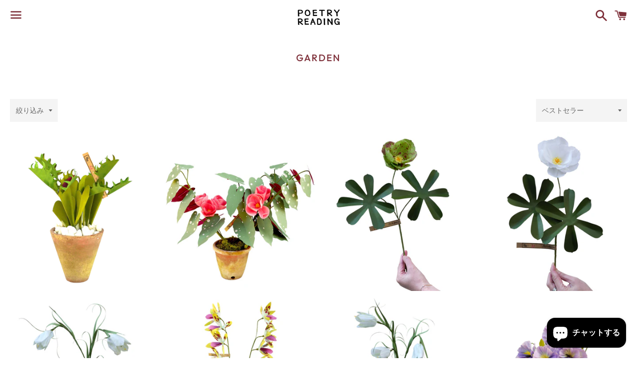

--- FILE ---
content_type: text/html; charset=utf-8
request_url: https://poetry-reading.com/collections/garden
body_size: 20947
content:
<!doctype html>
<html class="no-js" lang="ja">
<head>
<script src="https://cdn.ecomposer.app/vendors/js/jquery.min.js"  crossorigin="anonymous" referrerpolicy="no-referrer"></script><!--Content in content_for_header -->
<!--LayoutHub-Embed--><link rel="stylesheet" type="text/css" href="data:text/css;base64," media="all">
<!--LH--><!--/LayoutHub-Embed-->



  <meta charset="utf-8">
  <meta http-equiv="X-UA-Compatible" content="IE=edge">
  <meta name="viewport" content="width=device-width,initial-scale=1">

  <meta name="theme-color" content="#ffffff">

  
    <link rel="shortcut icon" href="//poetry-reading.com/cdn/shop/files/2021-12-23_11.21.26_32x32.png?v=1640226108" type="image/png" />
  

  <link rel="canonical" href="https://poetry-reading.com/collections/garden">

  <title>
  GARDEN &ndash; POETRY READING
  </title>

  
    <meta name="description" content="">
  

  <!-- /snippets/social-meta-tags.liquid -->




<meta property="og:site_name" content="POETRY READING">
<meta property="og:url" content="https://poetry-reading.com/collections/garden">
<meta property="og:title" content="GARDEN">
<meta property="og:type" content="product.group">
<meta property="og:description" content="福岡・冷泉町のライフスタイルストア「ポエトリー・リーディング」">

<meta property="og:image" content="http://poetry-reading.com/cdn/shop/collections/poetry_collection__1_8_1200x1200.jpg?v=1643178146">
<meta property="og:image:secure_url" content="https://poetry-reading.com/cdn/shop/collections/poetry_collection__1_8_1200x1200.jpg?v=1643178146">


<meta name="twitter:card" content="summary_large_image">
<meta name="twitter:title" content="GARDEN">
<meta name="twitter:description" content="福岡・冷泉町のライフスタイルストア「ポエトリー・リーディング」">

  <style data-shopify>
  :root {
    --color-body-text: #666666;
    --color-body: #ffffff;
  }
</style>


  <link href="//poetry-reading.com/cdn/shop/t/14/assets/theme.scss.css?v=27457034864079787931768302270" rel="stylesheet" type="text/css" media="all" />

  <script>
    window.theme = window.theme || {};
    theme.strings = {
      cartEmpty: "カート内に商品がありません。",
      savingHtml: "[savings]を節約しました",
      addToCart: "カートに追加する",
      soldOut: "Sold out",
      unavailable: "お取り扱いできません",
      addressError: "住所を調べる際にエラーが発生しました",
      addressNoResults: "その住所は見つかりませんでした",
      addressQueryLimit: "Google APIの使用量の制限を超えました。\u003ca href=\"https:\/\/developers.google.com\/maps\/premium\/usage-limits\"\u003eプレミアムプラン\u003c\/a\u003eへのアップグレードをご検討ください。",
      authError: "あなたのGoogle Mapsのアカウント認証で問題が発生しました。"
    };
    theme.settings = {
      cartType: "drawer",
      moneyFormat: "¥{{amount_no_decimals}}"
    };
  </script>

  <script src="//poetry-reading.com/cdn/shop/t/14/assets/lazysizes.min.js?v=155223123402716617051689326260" async="async"></script>

  

  <script src="//poetry-reading.com/cdn/shop/t/14/assets/vendor.js?v=141188699437036237251689326260" defer="defer"></script>

  <script src="//poetry-reading.com/cdn/shopifycloud/storefront/assets/themes_support/option_selection-b017cd28.js" defer="defer"></script>

  <script src="//poetry-reading.com/cdn/shop/t/14/assets/theme.js?v=173288889654220278801689326260" defer="defer"></script>

  <script>window.performance && window.performance.mark && window.performance.mark('shopify.content_for_header.start');</script><meta name="facebook-domain-verification" content="6uhg2vzme4x3awvzgkn8yf68i1boz9">
<meta name="facebook-domain-verification" content="e7u3le5z5ooimeosswoy9zc3g6hwac">
<meta name="google-site-verification" content="l-hU-IfOzcMVIx5Lw_Kb4wn78bT7e6BANINHa_5kdx4">
<meta id="shopify-digital-wallet" name="shopify-digital-wallet" content="/61811589364/digital_wallets/dialog">
<meta name="shopify-checkout-api-token" content="e8d8de40b28a5fdc54b6c824c291d4b3">
<link rel="alternate" type="application/atom+xml" title="Feed" href="/collections/garden.atom" />
<link rel="alternate" hreflang="x-default" href="https://poetry-reading.com/collections/garden">
<link rel="alternate" hreflang="ja" href="https://poetry-reading.com/collections/garden">
<link rel="alternate" hreflang="ja-US" href="https://poetry-reading.com/ja-us/collections/garden">
<link rel="alternate" hreflang="en-US" href="https://poetry-reading.com/en-us/collections/garden">
<link rel="alternate" type="application/json+oembed" href="https://poetry-reading.com/collections/garden.oembed">
<script async="async" src="/checkouts/internal/preloads.js?locale=ja-JP"></script>
<link rel="preconnect" href="https://shop.app" crossorigin="anonymous">
<script async="async" src="https://shop.app/checkouts/internal/preloads.js?locale=ja-JP&shop_id=61811589364" crossorigin="anonymous"></script>
<script id="apple-pay-shop-capabilities" type="application/json">{"shopId":61811589364,"countryCode":"JP","currencyCode":"JPY","merchantCapabilities":["supports3DS"],"merchantId":"gid:\/\/shopify\/Shop\/61811589364","merchantName":"POETRY READING","requiredBillingContactFields":["postalAddress","email","phone"],"requiredShippingContactFields":["postalAddress","email","phone"],"shippingType":"shipping","supportedNetworks":["visa","masterCard","amex","jcb","discover"],"total":{"type":"pending","label":"POETRY READING","amount":"1.00"},"shopifyPaymentsEnabled":true,"supportsSubscriptions":true}</script>
<script id="shopify-features" type="application/json">{"accessToken":"e8d8de40b28a5fdc54b6c824c291d4b3","betas":["rich-media-storefront-analytics"],"domain":"poetry-reading.com","predictiveSearch":false,"shopId":61811589364,"locale":"ja"}</script>
<script>var Shopify = Shopify || {};
Shopify.shop = "poetryreading-fukuoka.myshopify.com";
Shopify.locale = "ja";
Shopify.currency = {"active":"JPY","rate":"1.0"};
Shopify.country = "JP";
Shopify.theme = {"name":"POETRY_Boundless","id":136916828404,"schema_name":"Boundless","schema_version":"10.6.1","theme_store_id":766,"role":"main"};
Shopify.theme.handle = "null";
Shopify.theme.style = {"id":null,"handle":null};
Shopify.cdnHost = "poetry-reading.com/cdn";
Shopify.routes = Shopify.routes || {};
Shopify.routes.root = "/";</script>
<script type="module">!function(o){(o.Shopify=o.Shopify||{}).modules=!0}(window);</script>
<script>!function(o){function n(){var o=[];function n(){o.push(Array.prototype.slice.apply(arguments))}return n.q=o,n}var t=o.Shopify=o.Shopify||{};t.loadFeatures=n(),t.autoloadFeatures=n()}(window);</script>
<script>
  window.ShopifyPay = window.ShopifyPay || {};
  window.ShopifyPay.apiHost = "shop.app\/pay";
  window.ShopifyPay.redirectState = null;
</script>
<script id="shop-js-analytics" type="application/json">{"pageType":"collection"}</script>
<script defer="defer" async type="module" src="//poetry-reading.com/cdn/shopifycloud/shop-js/modules/v2/client.init-shop-cart-sync_CSE-8ASR.ja.esm.js"></script>
<script defer="defer" async type="module" src="//poetry-reading.com/cdn/shopifycloud/shop-js/modules/v2/chunk.common_DDD8GOhs.esm.js"></script>
<script defer="defer" async type="module" src="//poetry-reading.com/cdn/shopifycloud/shop-js/modules/v2/chunk.modal_B6JNj9sU.esm.js"></script>
<script type="module">
  await import("//poetry-reading.com/cdn/shopifycloud/shop-js/modules/v2/client.init-shop-cart-sync_CSE-8ASR.ja.esm.js");
await import("//poetry-reading.com/cdn/shopifycloud/shop-js/modules/v2/chunk.common_DDD8GOhs.esm.js");
await import("//poetry-reading.com/cdn/shopifycloud/shop-js/modules/v2/chunk.modal_B6JNj9sU.esm.js");

  window.Shopify.SignInWithShop?.initShopCartSync?.({"fedCMEnabled":true,"windoidEnabled":true});

</script>
<script>
  window.Shopify = window.Shopify || {};
  if (!window.Shopify.featureAssets) window.Shopify.featureAssets = {};
  window.Shopify.featureAssets['shop-js'] = {"shop-cart-sync":["modules/v2/client.shop-cart-sync_BCoLmxl3.ja.esm.js","modules/v2/chunk.common_DDD8GOhs.esm.js","modules/v2/chunk.modal_B6JNj9sU.esm.js"],"init-fed-cm":["modules/v2/client.init-fed-cm_BUzkuSqB.ja.esm.js","modules/v2/chunk.common_DDD8GOhs.esm.js","modules/v2/chunk.modal_B6JNj9sU.esm.js"],"init-shop-email-lookup-coordinator":["modules/v2/client.init-shop-email-lookup-coordinator_BW32axq4.ja.esm.js","modules/v2/chunk.common_DDD8GOhs.esm.js","modules/v2/chunk.modal_B6JNj9sU.esm.js"],"init-windoid":["modules/v2/client.init-windoid_BvNGLRkF.ja.esm.js","modules/v2/chunk.common_DDD8GOhs.esm.js","modules/v2/chunk.modal_B6JNj9sU.esm.js"],"shop-button":["modules/v2/client.shop-button_CH0XKSrs.ja.esm.js","modules/v2/chunk.common_DDD8GOhs.esm.js","modules/v2/chunk.modal_B6JNj9sU.esm.js"],"shop-cash-offers":["modules/v2/client.shop-cash-offers_DjoQtMHe.ja.esm.js","modules/v2/chunk.common_DDD8GOhs.esm.js","modules/v2/chunk.modal_B6JNj9sU.esm.js"],"shop-toast-manager":["modules/v2/client.shop-toast-manager_B8NLGr5M.ja.esm.js","modules/v2/chunk.common_DDD8GOhs.esm.js","modules/v2/chunk.modal_B6JNj9sU.esm.js"],"init-shop-cart-sync":["modules/v2/client.init-shop-cart-sync_CSE-8ASR.ja.esm.js","modules/v2/chunk.common_DDD8GOhs.esm.js","modules/v2/chunk.modal_B6JNj9sU.esm.js"],"init-customer-accounts-sign-up":["modules/v2/client.init-customer-accounts-sign-up_C-LwrDE-.ja.esm.js","modules/v2/client.shop-login-button_D0X6bVTm.ja.esm.js","modules/v2/chunk.common_DDD8GOhs.esm.js","modules/v2/chunk.modal_B6JNj9sU.esm.js"],"pay-button":["modules/v2/client.pay-button_imCDqct4.ja.esm.js","modules/v2/chunk.common_DDD8GOhs.esm.js","modules/v2/chunk.modal_B6JNj9sU.esm.js"],"init-customer-accounts":["modules/v2/client.init-customer-accounts_CxIJyI-K.ja.esm.js","modules/v2/client.shop-login-button_D0X6bVTm.ja.esm.js","modules/v2/chunk.common_DDD8GOhs.esm.js","modules/v2/chunk.modal_B6JNj9sU.esm.js"],"avatar":["modules/v2/client.avatar_BTnouDA3.ja.esm.js"],"init-shop-for-new-customer-accounts":["modules/v2/client.init-shop-for-new-customer-accounts_DRBL7B82.ja.esm.js","modules/v2/client.shop-login-button_D0X6bVTm.ja.esm.js","modules/v2/chunk.common_DDD8GOhs.esm.js","modules/v2/chunk.modal_B6JNj9sU.esm.js"],"shop-follow-button":["modules/v2/client.shop-follow-button_D610YzXR.ja.esm.js","modules/v2/chunk.common_DDD8GOhs.esm.js","modules/v2/chunk.modal_B6JNj9sU.esm.js"],"checkout-modal":["modules/v2/client.checkout-modal_NhzDspE5.ja.esm.js","modules/v2/chunk.common_DDD8GOhs.esm.js","modules/v2/chunk.modal_B6JNj9sU.esm.js"],"shop-login-button":["modules/v2/client.shop-login-button_D0X6bVTm.ja.esm.js","modules/v2/chunk.common_DDD8GOhs.esm.js","modules/v2/chunk.modal_B6JNj9sU.esm.js"],"lead-capture":["modules/v2/client.lead-capture_pLpCOlEn.ja.esm.js","modules/v2/chunk.common_DDD8GOhs.esm.js","modules/v2/chunk.modal_B6JNj9sU.esm.js"],"shop-login":["modules/v2/client.shop-login_DiHM-Diw.ja.esm.js","modules/v2/chunk.common_DDD8GOhs.esm.js","modules/v2/chunk.modal_B6JNj9sU.esm.js"],"payment-terms":["modules/v2/client.payment-terms_BdLTgEH_.ja.esm.js","modules/v2/chunk.common_DDD8GOhs.esm.js","modules/v2/chunk.modal_B6JNj9sU.esm.js"]};
</script>
<script>(function() {
  var isLoaded = false;
  function asyncLoad() {
    if (isLoaded) return;
    isLoaded = true;
    var urls = ["https:\/\/widgets.automizely.com\/pages\/v1\/pages.js?store_connection_id=d3881ca5b438490d90fd18fd2c47758b\u0026mapped_org_id=83e16d25355079fe8fc8b09677c69a65_v1\u0026shop=poetryreading-fukuoka.myshopify.com","https:\/\/app.layouthub.com\/shopify\/layouthub.js?shop=poetryreading-fukuoka.myshopify.com","https:\/\/na.shgcdn3.com\/pixel-collector.js?shop=poetryreading-fukuoka.myshopify.com"];
    for (var i = 0; i < urls.length; i++) {
      var s = document.createElement('script');
      s.type = 'text/javascript';
      s.async = true;
      s.src = urls[i];
      var x = document.getElementsByTagName('script')[0];
      x.parentNode.insertBefore(s, x);
    }
  };
  if(window.attachEvent) {
    window.attachEvent('onload', asyncLoad);
  } else {
    window.addEventListener('load', asyncLoad, false);
  }
})();</script>
<script id="__st">var __st={"a":61811589364,"offset":32400,"reqid":"0808aa4a-01bd-4fef-bafd-1d759cb8e3c0-1769910356","pageurl":"poetry-reading.com\/collections\/garden","u":"b6b7821876e0","p":"collection","rtyp":"collection","rid":393893871860};</script>
<script>window.ShopifyPaypalV4VisibilityTracking = true;</script>
<script id="captcha-bootstrap">!function(){'use strict';const t='contact',e='account',n='new_comment',o=[[t,t],['blogs',n],['comments',n],[t,'customer']],c=[[e,'customer_login'],[e,'guest_login'],[e,'recover_customer_password'],[e,'create_customer']],r=t=>t.map((([t,e])=>`form[action*='/${t}']:not([data-nocaptcha='true']) input[name='form_type'][value='${e}']`)).join(','),a=t=>()=>t?[...document.querySelectorAll(t)].map((t=>t.form)):[];function s(){const t=[...o],e=r(t);return a(e)}const i='password',u='form_key',d=['recaptcha-v3-token','g-recaptcha-response','h-captcha-response',i],f=()=>{try{return window.sessionStorage}catch{return}},m='__shopify_v',_=t=>t.elements[u];function p(t,e,n=!1){try{const o=window.sessionStorage,c=JSON.parse(o.getItem(e)),{data:r}=function(t){const{data:e,action:n}=t;return t[m]||n?{data:e,action:n}:{data:t,action:n}}(c);for(const[e,n]of Object.entries(r))t.elements[e]&&(t.elements[e].value=n);n&&o.removeItem(e)}catch(o){console.error('form repopulation failed',{error:o})}}const l='form_type',E='cptcha';function T(t){t.dataset[E]=!0}const w=window,h=w.document,L='Shopify',v='ce_forms',y='captcha';let A=!1;((t,e)=>{const n=(g='f06e6c50-85a8-45c8-87d0-21a2b65856fe',I='https://cdn.shopify.com/shopifycloud/storefront-forms-hcaptcha/ce_storefront_forms_captcha_hcaptcha.v1.5.2.iife.js',D={infoText:'hCaptchaによる保護',privacyText:'プライバシー',termsText:'利用規約'},(t,e,n)=>{const o=w[L][v],c=o.bindForm;if(c)return c(t,g,e,D).then(n);var r;o.q.push([[t,g,e,D],n]),r=I,A||(h.body.append(Object.assign(h.createElement('script'),{id:'captcha-provider',async:!0,src:r})),A=!0)});var g,I,D;w[L]=w[L]||{},w[L][v]=w[L][v]||{},w[L][v].q=[],w[L][y]=w[L][y]||{},w[L][y].protect=function(t,e){n(t,void 0,e),T(t)},Object.freeze(w[L][y]),function(t,e,n,w,h,L){const[v,y,A,g]=function(t,e,n){const i=e?o:[],u=t?c:[],d=[...i,...u],f=r(d),m=r(i),_=r(d.filter((([t,e])=>n.includes(e))));return[a(f),a(m),a(_),s()]}(w,h,L),I=t=>{const e=t.target;return e instanceof HTMLFormElement?e:e&&e.form},D=t=>v().includes(t);t.addEventListener('submit',(t=>{const e=I(t);if(!e)return;const n=D(e)&&!e.dataset.hcaptchaBound&&!e.dataset.recaptchaBound,o=_(e),c=g().includes(e)&&(!o||!o.value);(n||c)&&t.preventDefault(),c&&!n&&(function(t){try{if(!f())return;!function(t){const e=f();if(!e)return;const n=_(t);if(!n)return;const o=n.value;o&&e.removeItem(o)}(t);const e=Array.from(Array(32),(()=>Math.random().toString(36)[2])).join('');!function(t,e){_(t)||t.append(Object.assign(document.createElement('input'),{type:'hidden',name:u})),t.elements[u].value=e}(t,e),function(t,e){const n=f();if(!n)return;const o=[...t.querySelectorAll(`input[type='${i}']`)].map((({name:t})=>t)),c=[...d,...o],r={};for(const[a,s]of new FormData(t).entries())c.includes(a)||(r[a]=s);n.setItem(e,JSON.stringify({[m]:1,action:t.action,data:r}))}(t,e)}catch(e){console.error('failed to persist form',e)}}(e),e.submit())}));const S=(t,e)=>{t&&!t.dataset[E]&&(n(t,e.some((e=>e===t))),T(t))};for(const o of['focusin','change'])t.addEventListener(o,(t=>{const e=I(t);D(e)&&S(e,y())}));const B=e.get('form_key'),M=e.get(l),P=B&&M;t.addEventListener('DOMContentLoaded',(()=>{const t=y();if(P)for(const e of t)e.elements[l].value===M&&p(e,B);[...new Set([...A(),...v().filter((t=>'true'===t.dataset.shopifyCaptcha))])].forEach((e=>S(e,t)))}))}(h,new URLSearchParams(w.location.search),n,t,e,['guest_login'])})(!0,!0)}();</script>
<script integrity="sha256-4kQ18oKyAcykRKYeNunJcIwy7WH5gtpwJnB7kiuLZ1E=" data-source-attribution="shopify.loadfeatures" defer="defer" src="//poetry-reading.com/cdn/shopifycloud/storefront/assets/storefront/load_feature-a0a9edcb.js" crossorigin="anonymous"></script>
<script crossorigin="anonymous" defer="defer" src="//poetry-reading.com/cdn/shopifycloud/storefront/assets/shopify_pay/storefront-65b4c6d7.js?v=20250812"></script>
<script data-source-attribution="shopify.dynamic_checkout.dynamic.init">var Shopify=Shopify||{};Shopify.PaymentButton=Shopify.PaymentButton||{isStorefrontPortableWallets:!0,init:function(){window.Shopify.PaymentButton.init=function(){};var t=document.createElement("script");t.src="https://poetry-reading.com/cdn/shopifycloud/portable-wallets/latest/portable-wallets.ja.js",t.type="module",document.head.appendChild(t)}};
</script>
<script data-source-attribution="shopify.dynamic_checkout.buyer_consent">
  function portableWalletsHideBuyerConsent(e){var t=document.getElementById("shopify-buyer-consent"),n=document.getElementById("shopify-subscription-policy-button");t&&n&&(t.classList.add("hidden"),t.setAttribute("aria-hidden","true"),n.removeEventListener("click",e))}function portableWalletsShowBuyerConsent(e){var t=document.getElementById("shopify-buyer-consent"),n=document.getElementById("shopify-subscription-policy-button");t&&n&&(t.classList.remove("hidden"),t.removeAttribute("aria-hidden"),n.addEventListener("click",e))}window.Shopify?.PaymentButton&&(window.Shopify.PaymentButton.hideBuyerConsent=portableWalletsHideBuyerConsent,window.Shopify.PaymentButton.showBuyerConsent=portableWalletsShowBuyerConsent);
</script>
<script data-source-attribution="shopify.dynamic_checkout.cart.bootstrap">document.addEventListener("DOMContentLoaded",(function(){function t(){return document.querySelector("shopify-accelerated-checkout-cart, shopify-accelerated-checkout")}if(t())Shopify.PaymentButton.init();else{new MutationObserver((function(e,n){t()&&(Shopify.PaymentButton.init(),n.disconnect())})).observe(document.body,{childList:!0,subtree:!0})}}));
</script>
<link id="shopify-accelerated-checkout-styles" rel="stylesheet" media="screen" href="https://poetry-reading.com/cdn/shopifycloud/portable-wallets/latest/accelerated-checkout-backwards-compat.css" crossorigin="anonymous">
<style id="shopify-accelerated-checkout-cart">
        #shopify-buyer-consent {
  margin-top: 1em;
  display: inline-block;
  width: 100%;
}

#shopify-buyer-consent.hidden {
  display: none;
}

#shopify-subscription-policy-button {
  background: none;
  border: none;
  padding: 0;
  text-decoration: underline;
  font-size: inherit;
  cursor: pointer;
}

#shopify-subscription-policy-button::before {
  box-shadow: none;
}

      </style>

<script>window.performance && window.performance.mark && window.performance.mark('shopify.content_for_header.end');</script>


  

<script type="text/javascript">
  
    window.SHG_CUSTOMER = null;
  
</script>










<!--Gem_Page_Header_Script-->
    


<!--End_Gem_Page_Header_Script-->
<script src="https://cdn.shopify.com/extensions/e8878072-2f6b-4e89-8082-94b04320908d/inbox-1254/assets/inbox-chat-loader.js" type="text/javascript" defer="defer"></script>
<link href="https://monorail-edge.shopifysvc.com" rel="dns-prefetch">
<script>(function(){if ("sendBeacon" in navigator && "performance" in window) {try {var session_token_from_headers = performance.getEntriesByType('navigation')[0].serverTiming.find(x => x.name == '_s').description;} catch {var session_token_from_headers = undefined;}var session_cookie_matches = document.cookie.match(/_shopify_s=([^;]*)/);var session_token_from_cookie = session_cookie_matches && session_cookie_matches.length === 2 ? session_cookie_matches[1] : "";var session_token = session_token_from_headers || session_token_from_cookie || "";function handle_abandonment_event(e) {var entries = performance.getEntries().filter(function(entry) {return /monorail-edge.shopifysvc.com/.test(entry.name);});if (!window.abandonment_tracked && entries.length === 0) {window.abandonment_tracked = true;var currentMs = Date.now();var navigation_start = performance.timing.navigationStart;var payload = {shop_id: 61811589364,url: window.location.href,navigation_start,duration: currentMs - navigation_start,session_token,page_type: "collection"};window.navigator.sendBeacon("https://monorail-edge.shopifysvc.com/v1/produce", JSON.stringify({schema_id: "online_store_buyer_site_abandonment/1.1",payload: payload,metadata: {event_created_at_ms: currentMs,event_sent_at_ms: currentMs}}));}}window.addEventListener('pagehide', handle_abandonment_event);}}());</script>
<script id="web-pixels-manager-setup">(function e(e,d,r,n,o){if(void 0===o&&(o={}),!Boolean(null===(a=null===(i=window.Shopify)||void 0===i?void 0:i.analytics)||void 0===a?void 0:a.replayQueue)){var i,a;window.Shopify=window.Shopify||{};var t=window.Shopify;t.analytics=t.analytics||{};var s=t.analytics;s.replayQueue=[],s.publish=function(e,d,r){return s.replayQueue.push([e,d,r]),!0};try{self.performance.mark("wpm:start")}catch(e){}var l=function(){var e={modern:/Edge?\/(1{2}[4-9]|1[2-9]\d|[2-9]\d{2}|\d{4,})\.\d+(\.\d+|)|Firefox\/(1{2}[4-9]|1[2-9]\d|[2-9]\d{2}|\d{4,})\.\d+(\.\d+|)|Chrom(ium|e)\/(9{2}|\d{3,})\.\d+(\.\d+|)|(Maci|X1{2}).+ Version\/(15\.\d+|(1[6-9]|[2-9]\d|\d{3,})\.\d+)([,.]\d+|)( \(\w+\)|)( Mobile\/\w+|) Safari\/|Chrome.+OPR\/(9{2}|\d{3,})\.\d+\.\d+|(CPU[ +]OS|iPhone[ +]OS|CPU[ +]iPhone|CPU IPhone OS|CPU iPad OS)[ +]+(15[._]\d+|(1[6-9]|[2-9]\d|\d{3,})[._]\d+)([._]\d+|)|Android:?[ /-](13[3-9]|1[4-9]\d|[2-9]\d{2}|\d{4,})(\.\d+|)(\.\d+|)|Android.+Firefox\/(13[5-9]|1[4-9]\d|[2-9]\d{2}|\d{4,})\.\d+(\.\d+|)|Android.+Chrom(ium|e)\/(13[3-9]|1[4-9]\d|[2-9]\d{2}|\d{4,})\.\d+(\.\d+|)|SamsungBrowser\/([2-9]\d|\d{3,})\.\d+/,legacy:/Edge?\/(1[6-9]|[2-9]\d|\d{3,})\.\d+(\.\d+|)|Firefox\/(5[4-9]|[6-9]\d|\d{3,})\.\d+(\.\d+|)|Chrom(ium|e)\/(5[1-9]|[6-9]\d|\d{3,})\.\d+(\.\d+|)([\d.]+$|.*Safari\/(?![\d.]+ Edge\/[\d.]+$))|(Maci|X1{2}).+ Version\/(10\.\d+|(1[1-9]|[2-9]\d|\d{3,})\.\d+)([,.]\d+|)( \(\w+\)|)( Mobile\/\w+|) Safari\/|Chrome.+OPR\/(3[89]|[4-9]\d|\d{3,})\.\d+\.\d+|(CPU[ +]OS|iPhone[ +]OS|CPU[ +]iPhone|CPU IPhone OS|CPU iPad OS)[ +]+(10[._]\d+|(1[1-9]|[2-9]\d|\d{3,})[._]\d+)([._]\d+|)|Android:?[ /-](13[3-9]|1[4-9]\d|[2-9]\d{2}|\d{4,})(\.\d+|)(\.\d+|)|Mobile Safari.+OPR\/([89]\d|\d{3,})\.\d+\.\d+|Android.+Firefox\/(13[5-9]|1[4-9]\d|[2-9]\d{2}|\d{4,})\.\d+(\.\d+|)|Android.+Chrom(ium|e)\/(13[3-9]|1[4-9]\d|[2-9]\d{2}|\d{4,})\.\d+(\.\d+|)|Android.+(UC? ?Browser|UCWEB|U3)[ /]?(15\.([5-9]|\d{2,})|(1[6-9]|[2-9]\d|\d{3,})\.\d+)\.\d+|SamsungBrowser\/(5\.\d+|([6-9]|\d{2,})\.\d+)|Android.+MQ{2}Browser\/(14(\.(9|\d{2,})|)|(1[5-9]|[2-9]\d|\d{3,})(\.\d+|))(\.\d+|)|K[Aa][Ii]OS\/(3\.\d+|([4-9]|\d{2,})\.\d+)(\.\d+|)/},d=e.modern,r=e.legacy,n=navigator.userAgent;return n.match(d)?"modern":n.match(r)?"legacy":"unknown"}(),u="modern"===l?"modern":"legacy",c=(null!=n?n:{modern:"",legacy:""})[u],f=function(e){return[e.baseUrl,"/wpm","/b",e.hashVersion,"modern"===e.buildTarget?"m":"l",".js"].join("")}({baseUrl:d,hashVersion:r,buildTarget:u}),m=function(e){var d=e.version,r=e.bundleTarget,n=e.surface,o=e.pageUrl,i=e.monorailEndpoint;return{emit:function(e){var a=e.status,t=e.errorMsg,s=(new Date).getTime(),l=JSON.stringify({metadata:{event_sent_at_ms:s},events:[{schema_id:"web_pixels_manager_load/3.1",payload:{version:d,bundle_target:r,page_url:o,status:a,surface:n,error_msg:t},metadata:{event_created_at_ms:s}}]});if(!i)return console&&console.warn&&console.warn("[Web Pixels Manager] No Monorail endpoint provided, skipping logging."),!1;try{return self.navigator.sendBeacon.bind(self.navigator)(i,l)}catch(e){}var u=new XMLHttpRequest;try{return u.open("POST",i,!0),u.setRequestHeader("Content-Type","text/plain"),u.send(l),!0}catch(e){return console&&console.warn&&console.warn("[Web Pixels Manager] Got an unhandled error while logging to Monorail."),!1}}}}({version:r,bundleTarget:l,surface:e.surface,pageUrl:self.location.href,monorailEndpoint:e.monorailEndpoint});try{o.browserTarget=l,function(e){var d=e.src,r=e.async,n=void 0===r||r,o=e.onload,i=e.onerror,a=e.sri,t=e.scriptDataAttributes,s=void 0===t?{}:t,l=document.createElement("script"),u=document.querySelector("head"),c=document.querySelector("body");if(l.async=n,l.src=d,a&&(l.integrity=a,l.crossOrigin="anonymous"),s)for(var f in s)if(Object.prototype.hasOwnProperty.call(s,f))try{l.dataset[f]=s[f]}catch(e){}if(o&&l.addEventListener("load",o),i&&l.addEventListener("error",i),u)u.appendChild(l);else{if(!c)throw new Error("Did not find a head or body element to append the script");c.appendChild(l)}}({src:f,async:!0,onload:function(){if(!function(){var e,d;return Boolean(null===(d=null===(e=window.Shopify)||void 0===e?void 0:e.analytics)||void 0===d?void 0:d.initialized)}()){var d=window.webPixelsManager.init(e)||void 0;if(d){var r=window.Shopify.analytics;r.replayQueue.forEach((function(e){var r=e[0],n=e[1],o=e[2];d.publishCustomEvent(r,n,o)})),r.replayQueue=[],r.publish=d.publishCustomEvent,r.visitor=d.visitor,r.initialized=!0}}},onerror:function(){return m.emit({status:"failed",errorMsg:"".concat(f," has failed to load")})},sri:function(e){var d=/^sha384-[A-Za-z0-9+/=]+$/;return"string"==typeof e&&d.test(e)}(c)?c:"",scriptDataAttributes:o}),m.emit({status:"loading"})}catch(e){m.emit({status:"failed",errorMsg:(null==e?void 0:e.message)||"Unknown error"})}}})({shopId: 61811589364,storefrontBaseUrl: "https://poetry-reading.com",extensionsBaseUrl: "https://extensions.shopifycdn.com/cdn/shopifycloud/web-pixels-manager",monorailEndpoint: "https://monorail-edge.shopifysvc.com/unstable/produce_batch",surface: "storefront-renderer",enabledBetaFlags: ["2dca8a86"],webPixelsConfigList: [{"id":"956956916","configuration":"{\"site_id\":\"adabc14d-d797-44aa-b9bc-1691853679e4\",\"analytics_endpoint\":\"https:\\\/\\\/na.shgcdn3.com\"}","eventPayloadVersion":"v1","runtimeContext":"STRICT","scriptVersion":"695709fc3f146fa50a25299517a954f2","type":"APP","apiClientId":1158168,"privacyPurposes":["ANALYTICS","MARKETING","SALE_OF_DATA"],"dataSharingAdjustments":{"protectedCustomerApprovalScopes":["read_customer_personal_data"]}},{"id":"506298612","configuration":"{\"config\":\"{\\\"pixel_id\\\":\\\"G-VR2J5SYV8M\\\",\\\"target_country\\\":\\\"JP\\\",\\\"gtag_events\\\":[{\\\"type\\\":\\\"begin_checkout\\\",\\\"action_label\\\":\\\"G-VR2J5SYV8M\\\"},{\\\"type\\\":\\\"search\\\",\\\"action_label\\\":\\\"G-VR2J5SYV8M\\\"},{\\\"type\\\":\\\"view_item\\\",\\\"action_label\\\":[\\\"G-VR2J5SYV8M\\\",\\\"MC-WYXLJ19KN0\\\"]},{\\\"type\\\":\\\"purchase\\\",\\\"action_label\\\":[\\\"G-VR2J5SYV8M\\\",\\\"MC-WYXLJ19KN0\\\"]},{\\\"type\\\":\\\"page_view\\\",\\\"action_label\\\":[\\\"G-VR2J5SYV8M\\\",\\\"MC-WYXLJ19KN0\\\"]},{\\\"type\\\":\\\"add_payment_info\\\",\\\"action_label\\\":\\\"G-VR2J5SYV8M\\\"},{\\\"type\\\":\\\"add_to_cart\\\",\\\"action_label\\\":\\\"G-VR2J5SYV8M\\\"}],\\\"enable_monitoring_mode\\\":false}\"}","eventPayloadVersion":"v1","runtimeContext":"OPEN","scriptVersion":"b2a88bafab3e21179ed38636efcd8a93","type":"APP","apiClientId":1780363,"privacyPurposes":[],"dataSharingAdjustments":{"protectedCustomerApprovalScopes":["read_customer_address","read_customer_email","read_customer_name","read_customer_personal_data","read_customer_phone"]}},{"id":"146538740","configuration":"{\"pixel_id\":\"1437483363357756\",\"pixel_type\":\"facebook_pixel\",\"metaapp_system_user_token\":\"-\"}","eventPayloadVersion":"v1","runtimeContext":"OPEN","scriptVersion":"ca16bc87fe92b6042fbaa3acc2fbdaa6","type":"APP","apiClientId":2329312,"privacyPurposes":["ANALYTICS","MARKETING","SALE_OF_DATA"],"dataSharingAdjustments":{"protectedCustomerApprovalScopes":["read_customer_address","read_customer_email","read_customer_name","read_customer_personal_data","read_customer_phone"]}},{"id":"83132660","configuration":"{\"tagID\":\"2613854457980\"}","eventPayloadVersion":"v1","runtimeContext":"STRICT","scriptVersion":"18031546ee651571ed29edbe71a3550b","type":"APP","apiClientId":3009811,"privacyPurposes":["ANALYTICS","MARKETING","SALE_OF_DATA"],"dataSharingAdjustments":{"protectedCustomerApprovalScopes":["read_customer_address","read_customer_email","read_customer_name","read_customer_personal_data","read_customer_phone"]}},{"id":"shopify-app-pixel","configuration":"{}","eventPayloadVersion":"v1","runtimeContext":"STRICT","scriptVersion":"0450","apiClientId":"shopify-pixel","type":"APP","privacyPurposes":["ANALYTICS","MARKETING"]},{"id":"shopify-custom-pixel","eventPayloadVersion":"v1","runtimeContext":"LAX","scriptVersion":"0450","apiClientId":"shopify-pixel","type":"CUSTOM","privacyPurposes":["ANALYTICS","MARKETING"]}],isMerchantRequest: false,initData: {"shop":{"name":"POETRY READING","paymentSettings":{"currencyCode":"JPY"},"myshopifyDomain":"poetryreading-fukuoka.myshopify.com","countryCode":"JP","storefrontUrl":"https:\/\/poetry-reading.com"},"customer":null,"cart":null,"checkout":null,"productVariants":[],"purchasingCompany":null},},"https://poetry-reading.com/cdn","1d2a099fw23dfb22ep557258f5m7a2edbae",{"modern":"","legacy":""},{"shopId":"61811589364","storefrontBaseUrl":"https:\/\/poetry-reading.com","extensionBaseUrl":"https:\/\/extensions.shopifycdn.com\/cdn\/shopifycloud\/web-pixels-manager","surface":"storefront-renderer","enabledBetaFlags":"[\"2dca8a86\"]","isMerchantRequest":"false","hashVersion":"1d2a099fw23dfb22ep557258f5m7a2edbae","publish":"custom","events":"[[\"page_viewed\",{}],[\"collection_viewed\",{\"collection\":{\"id\":\"393893871860\",\"title\":\"GARDEN\",\"productVariants\":[{\"price\":{\"amount\":44550.0,\"currencyCode\":\"JPY\"},\"product\":{\"title\":\"ヴィーナスフライトラップ \/ Venus Flytrap  Plant\",\"vendor\":\"LIVIA CETTI\",\"id\":\"7759361540340\",\"untranslatedTitle\":\"ヴィーナスフライトラップ \/ Venus Flytrap  Plant\",\"url\":\"\/products\/venus-flytrap-plant\",\"type\":\"\"},\"id\":\"43040947568884\",\"image\":{\"src\":\"\/\/poetry-reading.com\/cdn\/shop\/products\/SDIM4069.png?v=1682494809\"},\"sku\":\"00269990001\",\"title\":\"Default Title\",\"untranslatedTitle\":\"Default Title\"},{\"price\":{\"amount\":67100.0,\"currencyCode\":\"JPY\"},\"product\":{\"title\":\"ベゴニア\/ Begonia Plant\",\"vendor\":\"LIVIA CETTI\",\"id\":\"7759436447988\",\"untranslatedTitle\":\"ベゴニア\/ Begonia Plant\",\"url\":\"\/products\/begonia-plant\",\"type\":\"\"},\"id\":\"43041151484148\",\"image\":{\"src\":\"\/\/poetry-reading.com\/cdn\/shop\/files\/SDIM4063.jpg?v=1682494190\"},\"sku\":\"00269990007\",\"title\":\"Default Title\",\"untranslatedTitle\":\"Default Title\"},{\"price\":{\"amount\":13200.0,\"currencyCode\":\"JPY\"},\"product\":{\"title\":\"ヘレボルス \/Helleborus\",\"vendor\":\"LIVIA CETTI\",\"id\":\"7759473344756\",\"untranslatedTitle\":\"ヘレボルス \/Helleborus\",\"url\":\"\/products\/helleborus\",\"type\":\"\"},\"id\":\"43041257259252\",\"image\":{\"src\":\"\/\/poetry-reading.com\/cdn\/shop\/files\/SDIM4034-2.jpg?v=1682472798\"},\"sku\":\"00269990015\",\"title\":\"single\",\"untranslatedTitle\":\"single\"},{\"price\":{\"amount\":13200.0,\"currencyCode\":\"JPY\"},\"product\":{\"title\":\"ヘレボルス \/Helleborus\",\"vendor\":\"LIVIA CETTI\",\"id\":\"7759489532148\",\"untranslatedTitle\":\"ヘレボルス \/Helleborus\",\"url\":\"\/products\/helleborus-1\",\"type\":\"\"},\"id\":\"43041276002548\",\"image\":{\"src\":\"\/\/poetry-reading.com\/cdn\/shop\/files\/SDIM4018-2.jpg?v=1682478678\"},\"sku\":\"00269990017\",\"title\":\"white\",\"untranslatedTitle\":\"white\"},{\"price\":{\"amount\":20900.0,\"currencyCode\":\"JPY\"},\"product\":{\"title\":\"フリタレリア\/ Frittilaria\",\"vendor\":\"LIVIA CETTI\",\"id\":\"7759509520628\",\"untranslatedTitle\":\"フリタレリア\/ Frittilaria\",\"url\":\"\/products\/frittilaria-1\",\"type\":\"\"},\"id\":\"43041333412084\",\"image\":{\"src\":\"\/\/poetry-reading.com\/cdn\/shop\/files\/SDIM4025-2.jpg?v=1682471449\"},\"sku\":\"00269990020\",\"title\":\"green\",\"untranslatedTitle\":\"green\"},{\"price\":{\"amount\":66000.0,\"currencyCode\":\"JPY\"},\"product\":{\"title\":\"ブラッシアカウデータ\/Brassia Orchid Plant\",\"vendor\":\"LIVIA CETTI\",\"id\":\"7759454109940\",\"untranslatedTitle\":\"ブラッシアカウデータ\/Brassia Orchid Plant\",\"url\":\"\/products\/brassia-orchid-plant\",\"type\":\"\"},\"id\":\"43041187856628\",\"image\":{\"src\":\"\/\/poetry-reading.com\/cdn\/shop\/files\/SDIM4072.jpg?v=1682475370\"},\"sku\":\"00269990010\",\"title\":\"Default Title\",\"untranslatedTitle\":\"Default Title\"},{\"price\":{\"amount\":29700.0,\"currencyCode\":\"JPY\"},\"product\":{\"title\":\"フリタレリア\/ Frittilaria\",\"vendor\":\"LIVIA CETTI\",\"id\":\"7759502672116\",\"untranslatedTitle\":\"フリタレリア\/ Frittilaria\",\"url\":\"\/products\/frittilaria\",\"type\":\"\"},\"id\":\"43041311555828\",\"image\":{\"src\":\"\/\/poetry-reading.com\/cdn\/shop\/files\/SDIM4020-2.jpg?v=1682470630\"},\"sku\":\"00269990019\",\"title\":\"Default Title\",\"untranslatedTitle\":\"Default Title\"},{\"price\":{\"amount\":59400.0,\"currencyCode\":\"JPY\"},\"product\":{\"title\":\"パンジー\/Pansy Plant\",\"vendor\":\"LIVIA CETTI\",\"id\":\"7759449719028\",\"untranslatedTitle\":\"パンジー\/Pansy Plant\",\"url\":\"\/products\/pansy-plant\",\"type\":\"\"},\"id\":\"43041180713204\",\"image\":{\"src\":\"\/\/poetry-reading.com\/cdn\/shop\/products\/picwish.png?v=1674377345\"},\"sku\":\"00269990009\",\"title\":\"Default Title\",\"untranslatedTitle\":\"Default Title\"},{\"price\":{\"amount\":12100.0,\"currencyCode\":\"JPY\"},\"product\":{\"title\":\"パロットチューリップ \/ Parrot Tulip\",\"vendor\":\"LIVIA CETTI\",\"id\":\"7759457485044\",\"untranslatedTitle\":\"パロットチューリップ \/ Parrot Tulip\",\"url\":\"\/products\/parrot-tulip\",\"type\":\"\"},\"id\":\"43041193361652\",\"image\":{\"src\":\"\/\/poetry-reading.com\/cdn\/shop\/files\/SDIM4015-2.jpg?v=1682478460\"},\"sku\":\"00269990011\",\"title\":\"Default Title\",\"untranslatedTitle\":\"Default Title\"},{\"price\":{\"amount\":58300.0,\"currencyCode\":\"JPY\"},\"product\":{\"title\":\"デルフィニウム \/ Delphinium Plant\",\"vendor\":\"LIVIA CETTI\",\"id\":\"7759429304564\",\"untranslatedTitle\":\"デルフィニウム \/ Delphinium Plant\",\"url\":\"\/products\/delphinium-plant\",\"type\":\"\"},\"id\":\"43041140736244\",\"image\":{\"src\":\"\/\/poetry-reading.com\/cdn\/shop\/files\/SDIM4060.jpg?v=1682476188\"},\"sku\":\"00269990005\",\"title\":\"Default Title\",\"untranslatedTitle\":\"Default Title\"},{\"price\":{\"amount\":59400.0,\"currencyCode\":\"JPY\"},\"product\":{\"title\":\"ダリア\/ Dahlia Plant\",\"vendor\":\"LIVIA CETTI\",\"id\":\"7759445655796\",\"untranslatedTitle\":\"ダリア\/ Dahlia Plant\",\"url\":\"\/products\/dahlia-plant\",\"type\":\"\"},\"id\":\"43041172586740\",\"image\":{\"src\":\"\/\/poetry-reading.com\/cdn\/shop\/products\/SDIM4057.png?v=1674724316\"},\"sku\":\"00269990008\",\"title\":\"Default Title\",\"untranslatedTitle\":\"Default Title\"},{\"price\":{\"amount\":45100.0,\"currencyCode\":\"JPY\"},\"product\":{\"title\":\"ゼラリウム \/ Mini Geranium Plant\",\"vendor\":\"LIVIA CETTI\",\"id\":\"7759366455540\",\"untranslatedTitle\":\"ゼラリウム \/ Mini Geranium Plant\",\"url\":\"\/products\/mini-geranium-plant\",\"type\":\"\"},\"id\":\"43041065271540\",\"image\":{\"src\":\"\/\/poetry-reading.com\/cdn\/shop\/files\/SDIM4047.jpg?v=1682493947\"},\"sku\":\"00269990002\",\"title\":\"salmon\",\"untranslatedTitle\":\"salmon\"},{\"price\":{\"amount\":63800.0,\"currencyCode\":\"JPY\"},\"product\":{\"title\":\"ゼラリウム \/ Geranium Plant\",\"vendor\":\"LIVIA CETTI\",\"id\":\"7759424553204\",\"untranslatedTitle\":\"ゼラリウム \/ Geranium Plant\",\"url\":\"\/products\/geranium-plant\",\"type\":\"\"},\"id\":\"43041126744308\",\"image\":{\"src\":\"\/\/poetry-reading.com\/cdn\/shop\/files\/SDIM4054.jpg?v=1682476369\"},\"sku\":\"00269990004\",\"title\":\"Default Title\",\"untranslatedTitle\":\"Default Title\"},{\"price\":{\"amount\":12100.0,\"currencyCode\":\"JPY\"},\"product\":{\"title\":\"クロッカス \/ Crocus\",\"vendor\":\"LIVIA CETTI\",\"id\":\"7759461122292\",\"untranslatedTitle\":\"クロッカス \/ Crocus\",\"url\":\"\/products\/crocus\",\"type\":\"\"},\"id\":\"43041199620340\",\"image\":{\"src\":\"\/\/poetry-reading.com\/cdn\/shop\/files\/SDIM4028-2.jpg?v=1682504397\"},\"sku\":\"00269990012\",\"title\":\"Default Title\",\"untranslatedTitle\":\"Default Title\"},{\"price\":{\"amount\":62700.0,\"currencyCode\":\"JPY\"},\"product\":{\"title\":\"ムスカリ\/Muscari Plant\",\"vendor\":\"LIVIA CETTI\",\"id\":\"7759433400564\",\"untranslatedTitle\":\"ムスカリ\/Muscari Plant\",\"url\":\"\/products\/muscari-plant\",\"type\":\"\"},\"id\":\"43041147027700\",\"image\":{\"src\":\"\/\/poetry-reading.com\/cdn\/shop\/products\/SDIM4075.png?v=1674377526\"},\"sku\":\"00269990006\",\"title\":\"Default Title\",\"untranslatedTitle\":\"Default Title\"}]}}]]"});</script><script>
  window.ShopifyAnalytics = window.ShopifyAnalytics || {};
  window.ShopifyAnalytics.meta = window.ShopifyAnalytics.meta || {};
  window.ShopifyAnalytics.meta.currency = 'JPY';
  var meta = {"products":[{"id":7759361540340,"gid":"gid:\/\/shopify\/Product\/7759361540340","vendor":"LIVIA CETTI","type":"","handle":"venus-flytrap-plant","variants":[{"id":43040947568884,"price":4455000,"name":"ヴィーナスフライトラップ \/ Venus Flytrap  Plant","public_title":null,"sku":"00269990001"}],"remote":false},{"id":7759436447988,"gid":"gid:\/\/shopify\/Product\/7759436447988","vendor":"LIVIA CETTI","type":"","handle":"begonia-plant","variants":[{"id":43041151484148,"price":6710000,"name":"ベゴニア\/ Begonia Plant","public_title":null,"sku":"00269990007"}],"remote":false},{"id":7759473344756,"gid":"gid:\/\/shopify\/Product\/7759473344756","vendor":"LIVIA CETTI","type":"","handle":"helleborus","variants":[{"id":43041257259252,"price":1320000,"name":"ヘレボルス \/Helleborus - single","public_title":"single","sku":"00269990015"},{"id":43041257292020,"price":1837000,"name":"ヘレボルス \/Helleborus - double","public_title":"double","sku":"00269990016"}],"remote":false},{"id":7759489532148,"gid":"gid:\/\/shopify\/Product\/7759489532148","vendor":"LIVIA CETTI","type":"","handle":"helleborus-1","variants":[{"id":43041276002548,"price":1320000,"name":"ヘレボルス \/Helleborus - white","public_title":"white","sku":"00269990017"},{"id":43041276035316,"price":1320000,"name":"ヘレボルス \/Helleborus - burgundy","public_title":"burgundy","sku":"00269990018"}],"remote":false},{"id":7759509520628,"gid":"gid:\/\/shopify\/Product\/7759509520628","vendor":"LIVIA CETTI","type":"","handle":"frittilaria-1","variants":[{"id":43041333412084,"price":2090000,"name":"フリタレリア\/ Frittilaria - green","public_title":"green","sku":"00269990020"},{"id":43041333444852,"price":2090000,"name":"フリタレリア\/ Frittilaria - checkerboard","public_title":"checkerboard","sku":"00269990021"}],"remote":false},{"id":7759454109940,"gid":"gid:\/\/shopify\/Product\/7759454109940","vendor":"LIVIA CETTI","type":"","handle":"brassia-orchid-plant","variants":[{"id":43041187856628,"price":6600000,"name":"ブラッシアカウデータ\/Brassia Orchid Plant","public_title":null,"sku":"00269990010"}],"remote":false},{"id":7759502672116,"gid":"gid:\/\/shopify\/Product\/7759502672116","vendor":"LIVIA CETTI","type":"","handle":"frittilaria","variants":[{"id":43041311555828,"price":2970000,"name":"フリタレリア\/ Frittilaria","public_title":null,"sku":"00269990019"}],"remote":false},{"id":7759449719028,"gid":"gid:\/\/shopify\/Product\/7759449719028","vendor":"LIVIA CETTI","type":"","handle":"pansy-plant","variants":[{"id":43041180713204,"price":5940000,"name":"パンジー\/Pansy Plant","public_title":null,"sku":"00269990009"}],"remote":false},{"id":7759457485044,"gid":"gid:\/\/shopify\/Product\/7759457485044","vendor":"LIVIA CETTI","type":"","handle":"parrot-tulip","variants":[{"id":43041193361652,"price":1210000,"name":"パロットチューリップ \/ Parrot Tulip","public_title":null,"sku":"00269990011"}],"remote":false},{"id":7759429304564,"gid":"gid:\/\/shopify\/Product\/7759429304564","vendor":"LIVIA CETTI","type":"","handle":"delphinium-plant","variants":[{"id":43041140736244,"price":5830000,"name":"デルフィニウム \/ Delphinium Plant","public_title":null,"sku":"00269990005"}],"remote":false},{"id":7759445655796,"gid":"gid:\/\/shopify\/Product\/7759445655796","vendor":"LIVIA CETTI","type":"","handle":"dahlia-plant","variants":[{"id":43041172586740,"price":5940000,"name":"ダリア\/ Dahlia Plant","public_title":null,"sku":"00269990008"}],"remote":false},{"id":7759366455540,"gid":"gid:\/\/shopify\/Product\/7759366455540","vendor":"LIVIA CETTI","type":"","handle":"mini-geranium-plant","variants":[{"id":43041065271540,"price":4510000,"name":"ゼラリウム \/ Mini Geranium Plant - salmon","public_title":"salmon","sku":"00269990002"},{"id":43041065304308,"price":4510000,"name":"ゼラリウム \/ Mini Geranium Plant - burgundy","public_title":"burgundy","sku":"00269990003"}],"remote":false},{"id":7759424553204,"gid":"gid:\/\/shopify\/Product\/7759424553204","vendor":"LIVIA CETTI","type":"","handle":"geranium-plant","variants":[{"id":43041126744308,"price":6380000,"name":"ゼラリウム \/ Geranium Plant","public_title":null,"sku":"00269990004"}],"remote":false},{"id":7759461122292,"gid":"gid:\/\/shopify\/Product\/7759461122292","vendor":"LIVIA CETTI","type":"","handle":"crocus","variants":[{"id":43041199620340,"price":1210000,"name":"クロッカス \/ Crocus","public_title":null,"sku":"00269990012"}],"remote":false},{"id":7759433400564,"gid":"gid:\/\/shopify\/Product\/7759433400564","vendor":"LIVIA CETTI","type":"","handle":"muscari-plant","variants":[{"id":43041147027700,"price":6270000,"name":"ムスカリ\/Muscari Plant","public_title":null,"sku":"00269990006"}],"remote":false}],"page":{"pageType":"collection","resourceType":"collection","resourceId":393893871860,"requestId":"0808aa4a-01bd-4fef-bafd-1d759cb8e3c0-1769910356"}};
  for (var attr in meta) {
    window.ShopifyAnalytics.meta[attr] = meta[attr];
  }
</script>
<script class="analytics">
  (function () {
    var customDocumentWrite = function(content) {
      var jquery = null;

      if (window.jQuery) {
        jquery = window.jQuery;
      } else if (window.Checkout && window.Checkout.$) {
        jquery = window.Checkout.$;
      }

      if (jquery) {
        jquery('body').append(content);
      }
    };

    var hasLoggedConversion = function(token) {
      if (token) {
        return document.cookie.indexOf('loggedConversion=' + token) !== -1;
      }
      return false;
    }

    var setCookieIfConversion = function(token) {
      if (token) {
        var twoMonthsFromNow = new Date(Date.now());
        twoMonthsFromNow.setMonth(twoMonthsFromNow.getMonth() + 2);

        document.cookie = 'loggedConversion=' + token + '; expires=' + twoMonthsFromNow;
      }
    }

    var trekkie = window.ShopifyAnalytics.lib = window.trekkie = window.trekkie || [];
    if (trekkie.integrations) {
      return;
    }
    trekkie.methods = [
      'identify',
      'page',
      'ready',
      'track',
      'trackForm',
      'trackLink'
    ];
    trekkie.factory = function(method) {
      return function() {
        var args = Array.prototype.slice.call(arguments);
        args.unshift(method);
        trekkie.push(args);
        return trekkie;
      };
    };
    for (var i = 0; i < trekkie.methods.length; i++) {
      var key = trekkie.methods[i];
      trekkie[key] = trekkie.factory(key);
    }
    trekkie.load = function(config) {
      trekkie.config = config || {};
      trekkie.config.initialDocumentCookie = document.cookie;
      var first = document.getElementsByTagName('script')[0];
      var script = document.createElement('script');
      script.type = 'text/javascript';
      script.onerror = function(e) {
        var scriptFallback = document.createElement('script');
        scriptFallback.type = 'text/javascript';
        scriptFallback.onerror = function(error) {
                var Monorail = {
      produce: function produce(monorailDomain, schemaId, payload) {
        var currentMs = new Date().getTime();
        var event = {
          schema_id: schemaId,
          payload: payload,
          metadata: {
            event_created_at_ms: currentMs,
            event_sent_at_ms: currentMs
          }
        };
        return Monorail.sendRequest("https://" + monorailDomain + "/v1/produce", JSON.stringify(event));
      },
      sendRequest: function sendRequest(endpointUrl, payload) {
        // Try the sendBeacon API
        if (window && window.navigator && typeof window.navigator.sendBeacon === 'function' && typeof window.Blob === 'function' && !Monorail.isIos12()) {
          var blobData = new window.Blob([payload], {
            type: 'text/plain'
          });

          if (window.navigator.sendBeacon(endpointUrl, blobData)) {
            return true;
          } // sendBeacon was not successful

        } // XHR beacon

        var xhr = new XMLHttpRequest();

        try {
          xhr.open('POST', endpointUrl);
          xhr.setRequestHeader('Content-Type', 'text/plain');
          xhr.send(payload);
        } catch (e) {
          console.log(e);
        }

        return false;
      },
      isIos12: function isIos12() {
        return window.navigator.userAgent.lastIndexOf('iPhone; CPU iPhone OS 12_') !== -1 || window.navigator.userAgent.lastIndexOf('iPad; CPU OS 12_') !== -1;
      }
    };
    Monorail.produce('monorail-edge.shopifysvc.com',
      'trekkie_storefront_load_errors/1.1',
      {shop_id: 61811589364,
      theme_id: 136916828404,
      app_name: "storefront",
      context_url: window.location.href,
      source_url: "//poetry-reading.com/cdn/s/trekkie.storefront.c59ea00e0474b293ae6629561379568a2d7c4bba.min.js"});

        };
        scriptFallback.async = true;
        scriptFallback.src = '//poetry-reading.com/cdn/s/trekkie.storefront.c59ea00e0474b293ae6629561379568a2d7c4bba.min.js';
        first.parentNode.insertBefore(scriptFallback, first);
      };
      script.async = true;
      script.src = '//poetry-reading.com/cdn/s/trekkie.storefront.c59ea00e0474b293ae6629561379568a2d7c4bba.min.js';
      first.parentNode.insertBefore(script, first);
    };
    trekkie.load(
      {"Trekkie":{"appName":"storefront","development":false,"defaultAttributes":{"shopId":61811589364,"isMerchantRequest":null,"themeId":136916828404,"themeCityHash":"17842035863229171858","contentLanguage":"ja","currency":"JPY","eventMetadataId":"becaedb9-211b-4bf2-9e53-d98c73d160ca"},"isServerSideCookieWritingEnabled":true,"monorailRegion":"shop_domain","enabledBetaFlags":["65f19447","b5387b81"]},"Session Attribution":{},"S2S":{"facebookCapiEnabled":true,"source":"trekkie-storefront-renderer","apiClientId":580111}}
    );

    var loaded = false;
    trekkie.ready(function() {
      if (loaded) return;
      loaded = true;

      window.ShopifyAnalytics.lib = window.trekkie;

      var originalDocumentWrite = document.write;
      document.write = customDocumentWrite;
      try { window.ShopifyAnalytics.merchantGoogleAnalytics.call(this); } catch(error) {};
      document.write = originalDocumentWrite;

      window.ShopifyAnalytics.lib.page(null,{"pageType":"collection","resourceType":"collection","resourceId":393893871860,"requestId":"0808aa4a-01bd-4fef-bafd-1d759cb8e3c0-1769910356","shopifyEmitted":true});

      var match = window.location.pathname.match(/checkouts\/(.+)\/(thank_you|post_purchase)/)
      var token = match? match[1]: undefined;
      if (!hasLoggedConversion(token)) {
        setCookieIfConversion(token);
        window.ShopifyAnalytics.lib.track("Viewed Product Category",{"currency":"JPY","category":"Collection: garden","collectionName":"garden","collectionId":393893871860,"nonInteraction":true},undefined,undefined,{"shopifyEmitted":true});
      }
    });


        var eventsListenerScript = document.createElement('script');
        eventsListenerScript.async = true;
        eventsListenerScript.src = "//poetry-reading.com/cdn/shopifycloud/storefront/assets/shop_events_listener-3da45d37.js";
        document.getElementsByTagName('head')[0].appendChild(eventsListenerScript);

})();</script>
<script
  defer
  src="https://poetry-reading.com/cdn/shopifycloud/perf-kit/shopify-perf-kit-3.1.0.min.js"
  data-application="storefront-renderer"
  data-shop-id="61811589364"
  data-render-region="gcp-us-central1"
  data-page-type="collection"
  data-theme-instance-id="136916828404"
  data-theme-name="Boundless"
  data-theme-version="10.6.1"
  data-monorail-region="shop_domain"
  data-resource-timing-sampling-rate="10"
  data-shs="true"
  data-shs-beacon="true"
  data-shs-export-with-fetch="true"
  data-shs-logs-sample-rate="1"
  data-shs-beacon-endpoint="https://poetry-reading.com/api/collect"
></script>
</head>

<body id="garden" class="template-collection">
  <div id="SearchDrawer" class="search-bar drawer drawer--top">
    <div class="search-bar__table">
      <form action="/search" method="get" class="search-bar__table-cell search-bar__form" role="search">
        <div class="search-bar__table">
          <div class="search-bar__table-cell search-bar__icon-cell">
            <button type="submit" class="search-bar__icon-button search-bar__submit">
              <span class="icon icon-search" aria-hidden="true"></span>
              <span class="icon__fallback-text">検索する</span>
            </button>
          </div>
          <div class="search-bar__table-cell">
            <input type="search" id="SearchInput" name="q" value="" placeholder="ストアを検索する" aria-label="ストアを検索する" class="search-bar__input">
          </div>
        </div>
      </form>
      <div class="search-bar__table-cell text-right">
        <button type="button" class="search-bar__icon-button search-bar__close js-drawer-close">
          <span class="icon icon-x" aria-hidden="true"></span>
          <span class="icon__fallback-text">閉じる (esc)</span>
        </button>
      </div>
    </div>
  </div>
  <div id="NavDrawer" class="drawer drawer--left">
  <div id="shopify-section-sidebar-menu" class="shopify-section sidebar-menu-section"><div class="drawer__header" data-section-id="sidebar-menu" data-section-type="sidebar-menu-section">
  <div class="drawer__close">
    <button type="button" class="drawer__close-button js-drawer-close">
      <span class="icon icon-x" aria-hidden="true"></span>
      <span class="icon__fallback-text">メニューを閉じる</span>
    </button>
  </div>
</div>
<div class="drawer__inner">
  <ul class="drawer-nav">
    
      
      
        

        

        <li class="drawer-nav__item" aria-haspopup="true">
          <div class="drawer-nav__has-sublist drawer-nav--expanded">
            <a href="/collections" class="drawer-nav__link h2">ROOM</a>
            <div class="drawer-nav__toggle">
              <button type="button" class="drawer-nav__toggle-button" aria-expanded="true" aria-label="ROOM メニュー" aria-controls="Submenu-1">
                <span class="icon icon-minus" aria-hidden="true"></span>
              </button>
            </div>
          </div>
          <ul class="drawer-nav__sublist" id="Submenu-1">
            
              
                <li class="drawer-nav__item">
                  <a href="/collections/new" class="drawer-nav__link">NEW</a>
                </li>
              
            
              
                <li class="drawer-nav__item">
                  <a href="/collections/atelier" class="drawer-nav__link">ATELIER</a>
                </li>
              
            
              
                <li class="drawer-nav__item">
                  <a href="/collections/bath-room" class="drawer-nav__link">BATHROOM</a>
                </li>
              
            
              
                

                

                <li class="drawer-nav__item" aria-haspopup="true">
                  <div class="drawer-nav__has-sublist">
                    <a href="/collections/bed-room" class="drawer-nav__link">BEDROOM</a>
                    <div class="drawer-nav__toggle">
                      <button type="button" class="drawer-nav__toggle-button" aria-expanded="false" aria-label="BEDROOM メニュー" aria-controls="Submenu-1-4">
                        <span class="icon icon-plus" aria-hidden="true"></span>
                      </button>
                    </div>
                  </div>
                  <ul class="drawer-nav__sublist drawer-nav__sublist--inner" id="Submenu-1-4">
                    
                      <li class="drawer-nav__item drawer-nav__grandchild">
                        <a href="/collections/fabric" class="drawer-nav__link">Fabric</a>
                      </li>
                    
                  </ul>
                </li>
              
            
              
                <li class="drawer-nav__item">
                  <a href="/collections/dressing-room" class="drawer-nav__link">DRESSING ROOM</a>
                </li>
              
            
              
                <li class="drawer-nav__item drawer-nav__item--active">
                  <a href="/collections/garden" class="drawer-nav__link" aria-current="page">GARDEN</a>
                </li>
              
            
              
                <li class="drawer-nav__item">
                  <a href="/collections/kitchen" class="drawer-nav__link">KITCHEN</a>
                </li>
              
            
              
                

                

                <li class="drawer-nav__item" aria-haspopup="true">
                  <div class="drawer-nav__has-sublist">
                    <a href="/collections/dining-room" class="drawer-nav__link">LIVING & DINING ROOM</a>
                    <div class="drawer-nav__toggle">
                      <button type="button" class="drawer-nav__toggle-button" aria-expanded="false" aria-label="LIVING & DINING ROOM メニュー" aria-controls="Submenu-1-8">
                        <span class="icon icon-plus" aria-hidden="true"></span>
                      </button>
                    </div>
                  </div>
                  <ul class="drawer-nav__sublist drawer-nav__sublist--inner" id="Submenu-1-8">
                    
                      <li class="drawer-nav__item drawer-nav__grandchild">
                        <a href="/collections/ceramics" class="drawer-nav__link">Ceramics</a>
                      </li>
                    
                      <li class="drawer-nav__item drawer-nav__grandchild">
                        <a href="/collections/john-derian" class="drawer-nav__link">Decoupage</a>
                      </li>
                    
                      <li class="drawer-nav__item drawer-nav__grandchild">
                        <a href="/collections/furniture" class="drawer-nav__link">Furniture</a>
                      </li>
                    
                      <li class="drawer-nav__item drawer-nav__grandchild">
                        <a href="/collections/lamp" class="drawer-nav__link">Lamp</a>
                      </li>
                    
                  </ul>
                </li>
              
            
          </ul>
        </li>
      
    
      
      
        

        

        <li class="drawer-nav__item" aria-haspopup="true">
          <div class="drawer-nav__has-sublist">
            <a href="/collections" class="drawer-nav__link h2">COLECTION</a>
            <div class="drawer-nav__toggle">
              <button type="button" class="drawer-nav__toggle-button" aria-expanded="false" aria-label="COLECTION メニュー" aria-controls="Submenu-2">
                <span class="icon icon-plus" aria-hidden="true"></span>
              </button>
            </div>
          </div>
          <ul class="drawer-nav__sublist" id="Submenu-2">
            
              
                

                

                <li class="drawer-nav__item" aria-haspopup="true">
                  <div class="drawer-nav__has-sublist">
                    <a href="/collections/astier-de-villatte-%E3%82%A2%E3%82%B9%E3%83%86%E3%82%A3%E3%82%A8-%E3%83%89-%E3%83%B4%E3%82%A3%E3%83%A9%E3%83%83%E3%83%88" class="drawer-nav__link">ASTIER DE VILLATTE/アスティエ・ド・ヴィラット</a>
                    <div class="drawer-nav__toggle">
                      <button type="button" class="drawer-nav__toggle-button" aria-expanded="false" aria-label="ASTIER DE VILLATTE/アスティエ・ド・ヴィラット メニュー" aria-controls="Submenu-2-1">
                        <span class="icon icon-plus" aria-hidden="true"></span>
                      </button>
                    </div>
                  </div>
                  <ul class="drawer-nav__sublist drawer-nav__sublist--inner" id="Submenu-2-1">
                    
                      <li class="drawer-nav__item drawer-nav__grandchild">
                        <a href="/collections/plete-%E3%83%97%E3%83%AC%E3%83%BC%E3%83%88" class="drawer-nav__link">Plete / プレート</a>
                      </li>
                    
                      <li class="drawer-nav__item drawer-nav__grandchild">
                        <a href="/collections/bowl-%E3%83%9C%E3%82%A6%E3%83%AB" class="drawer-nav__link">Bowl / ボウル</a>
                      </li>
                    
                      <li class="drawer-nav__item drawer-nav__grandchild">
                        <a href="/collections/cup-%E3%82%AB%E3%83%83%E3%83%97" class="drawer-nav__link">Cup / カップ</a>
                      </li>
                    
                      <li class="drawer-nav__item drawer-nav__grandchild">
                        <a href="/collections/vase-%E3%83%99%E3%83%BC%E3%82%B9-%E3%83%94%E3%83%83%E3%83%81%E3%83%A3%E3%83%BC" class="drawer-nav__link">Vase / ベース・ピッチャー</a>
                      </li>
                    
                  </ul>
                </li>
              
            
              
                <li class="drawer-nav__item">
                  <a href="/collections/bellocq" class="drawer-nav__link">BELLOCQ TEA ATELIER/ベロック・ティー・アトリエ</a>
                </li>
              
            
              
                <li class="drawer-nav__item">
                  <a href="/collections/john-derian-1" class="drawer-nav__link">JOHN DERIAN/ジョンデリアン</a>
                </li>
              
            
              
                <li class="drawer-nav__item">
                  <a href="/collections/kuhn-keramik" class="drawer-nav__link">KUHN KERAMIK/クーン・ケラミック</a>
                </li>
              
            
              
                <li class="drawer-nav__item">
                  <a href="/collections/valerie-casado-%E3%83%B4%E3%82%A1%E3%83%AC%E3%83%AA%E3%83%BC-%E3%82%AB%E3%82%B5%E3%83%89" class="drawer-nav__link">VALERIE CASADO/ヴァレリー・カサド</a>
                </li>
              
            
              
                <li class="drawer-nav__item">
                  <a href="/collections/paper-flower" class="drawer-nav__link">PAPER FLOWER/ペーパーフラワー</a>
                </li>
              
            
          </ul>
        </li>
      
    
      
      
        <li class="drawer-nav__item">
          <a href="/blogs/%E3%83%8B%E3%83%A5%E3%83%BC%E3%82%B9" class="drawer-nav__link h2">TOPICS</a>
        </li>
      
    
      
      
        <li class="drawer-nav__item">
          <a href="/blogs/colum" class="drawer-nav__link h2">COLUM</a>
        </li>
      
    
      
      
        <li class="drawer-nav__item">
          <a href="/pages/astierdevillattefeature" class="drawer-nav__link h2">FEATURE</a>
        </li>
      
    

    <li class="drawer-nav__spacer"></li>

    
      
        <li class="drawer-nav__item drawer-nav__item--secondary">
          <a href="/account/login" id="customer_login_link">ログイン</a>
        </li>
        <li class="drawer-nav__item drawer-nav__item--secondary">
          <a href="/account/register" id="customer_register_link">アカウントを作成する</a>
        </li>
      
    
    
      <li class="drawer-nav__item drawer-nav__item--secondary"><a href="/pages/store-concept">STORE CONCEPT</a></li>
    
      <li class="drawer-nav__item drawer-nav__item--secondary"><a href="/pages/contactaddress">CONTACT&ADDRESS</a></li>
    
      <li class="drawer-nav__item drawer-nav__item--secondary"><a href="/pages/%E3%81%94%E5%88%A9%E7%94%A8%E3%82%AC%E3%82%A4%E3%83%89">ご利用ガイド</a></li>
    
      <li class="drawer-nav__item drawer-nav__item--secondary"><a href="/policies/legal-notice">STORE POLICY</a></li>
    
  </ul>

  <ul class="list--inline social-icons social-icons--drawer">
    
    
      <li>
        <a href="https://www.facebook.com/POETRY-READING-FUKUOKA-112642534778156" title="POETRY READING on Facebook">
          <span class="icon icon-facebook" aria-hidden="true"></span>
          <span class="visually-hidden">Facebook</span>
        </a>
      </li>
    
    
    
    
      <li>
        <a href="https://www.instagram.com/poetry_reading_fukuoka" title="POETRY READING on Instagram">
          <span class="icon icon-instagram" aria-hidden="true"></span>
          <span class="visually-hidden">Instagram</span>
        </a>
      </li>
    
    
    
    
    
    
  </ul>
</div>




</div>
  </div>
  <div id="CartDrawer" class="drawer drawer--right drawer--has-fixed-footer">
    <div class="drawer__header">
      <div class="drawer__close">
        <button type="button" class="drawer__close-button js-drawer-close">
          <span class="icon icon-x" aria-hidden="true"></span>
          <span class="icon__fallback-text">カートを閉じる</span>
        </button>
      </div>
    </div>
    <div class="drawer__inner">
      <div id="CartContainer">
      </div>
    </div>
  </div>

  <div id="PageContainer">
    <div id="shopify-section-announcement-bar" class="shopify-section">




</div>

    <div class="site-header-wrapper">
      <div class="site-header-container">
        <div id="shopify-section-header" class="shopify-section header-section"><style>
  .site-header__logo img {
    max-width: 180px;
  }
  @media screen and (max-width: 749px) {
    .site-header__logo img {
      max-width: 100%;
    }
  }
</style>

<header class="site-header" role="banner" data-section-id="header" data-section-type="header-section">
  <div class="grid grid--no-gutters grid--table site-header__inner">
    <div class="grid__item one-third medium-up--one-sixth">
      <button type="button" class="site-header__link text-link site-header__toggle-nav js-drawer-open-left">
        <span class="icon icon-hamburger" aria-hidden="true"></span>
        <span class="icon__fallback-text">メニュー</span>
      </button>
    </div>
    <div class="grid__item one-third medium-up--two-thirds">
      <div class="site-header__logo h1" itemscope itemtype="http://schema.org/Organization"><a href="/" itemprop="url" class="site-header__logo-link">
              
              <img class="site-header__logo-image" src="//poetry-reading.com/cdn/shop/files/2021-12-23_11.20.54_dc6d318d-44b9-4c42-b845-9fc24a449202_small.png?v=1640228736"
              srcset="//poetry-reading.com/cdn/shop/files/2021-12-23_11.20.54_dc6d318d-44b9-4c42-b845-9fc24a449202_small.png?v=1640228736 1x, //poetry-reading.com/cdn/shop/files/2021-12-23_11.20.54_dc6d318d-44b9-4c42-b845-9fc24a449202.png?v=1640228736 2x" alt="POETRY READING" itemprop="logo">
            </a></div>
    </div>

    <div class="grid__item one-third medium-up--one-sixth text-right">
      <a href="/search" class="site-header__link site-header__search js-drawer-open-top">
        <span class="icon icon-search" aria-hidden="true"></span>
        <span class="icon__fallback-text">検索</span>
      </a>
      <a href="/cart" class="site-header__link site-header__cart cart-link js-drawer-open-right">
   <!-- Syntax error in tag 'render' - Template name must be a quoted string -->
        <span class="icon icon-cart" aria-hidden="true"></span>
        <span class="icon__fallback-text">カート</span>
      </a>
    </div>
  </div>
</header>



</div>

        <div class="action-area"><!-- action bar section -->
<div id="shopify-section-action-bar" class="shopify-section action-bar-section"><!-- snippets/action-bar.liquid -->






  
  <div class="action-bar-wrapper   hide " data-section-id="action-bar" data-section-type="action-bar-section">


    <nav class="action-bar action-bar--has-menu" role="presentation">
      <ul class="action-bar__menu--main action-bar__menu list--inline  action-bar--show" id="SiteNav" role="navigation">
        
        
      </ul>

      
    </nav>
  </div>




</div>
</div>
      </div>
    </div>

    <main class="main-content" role="main">
      <!--LayoutHub-Workspace-Start-->

<div id="automizely_page_builder_content" class="automizely_page_builder_wrapper" style="--apb--bg-color:#FFFFFF;--apb--font-family:inherit;--apb--heading-color:#000000;--apb--description-color:#84475D;--apb--button-color:#FFFFFF;--apb--button-background:#7c3542;--apb--normal-font:-apple-system, BlinkMacSystemFont, San Francisco, Segoe UI, Roboto, Helvetica Neue, sans-serif" data-am-promotion-type="collection-page" data-am-promotion-id="18d670afdc634440a9dcb03def9c4889"><link href="//poetry-reading.com/cdn/shop/t/14/assets/automizely.18d670af.css?v=129614199688268595571689326260" rel="stylesheet" type="text/css" media="all"/><link type="text/css" rel="stylesheet" href="https://fonts.googleapis.com/css?family=inherit:400,500,600,700"/><div data-pb-type="Body" class="apb_body" style="background:#FFFFFF;font-family:inherit"><div data-pb-type="Layout" class="apb_layout"><div class="" data-am-st-sn="d9a4bd20-76f3-46c8-8021-07e7d96f8151"><div style="display:flow-root">





  <script type="text/javascript">
    
      window.__shgMoneyFormat = window.__shgMoneyFormat || {"JPY":{"currency":"JPY","currency_symbol":"¥","currency_symbol_location":"left","decimal_places":0,"decimal_separator":".","thousands_separator":","},"USD":{"currency":"USD","currency_symbol":"$","currency_symbol_location":"left","decimal_places":0,"decimal_separator":".","thousands_separator":","}};
    
    window.__shgCurrentCurrencyCode = window.__shgCurrentCurrencyCode || {
      currency: "JPY",
      currency_symbol: "¥",
      decimal_separator: ".",
      thousands_separator: ",",
      decimal_places: 2,
      currency_symbol_location: "left"
    };
  </script>





<div id="shopify-section-collection-template" class="shopify-section collection-template-section">


<h1 class="collection-heading h2">
  <span role="text">
    <span class="visually-hidden">コレクション: </span>
    GARDEN
  </span>
</h1>


  <div class="rte rte--description">
    <div style="text-align: center;" data-mce-style="text-align: center;"><span style="color: #84475d;" data-mce-style="color: #84475d;"></span></div>
<h6 style="text-align: center;" data-mce-style="text-align: center;"><span style="color: #84475d;"></span></h6>
  </div>

<div class="action-bar-secondary"><div class="action-bar-secondary__dropdown action-bar-secondary--left">
        <label for="SortTags" class="label--hidden">絞り込み</label>
        <select name="SortTags" id="SortTags" aria-describedby="a11y-refresh-page-message a11y-selection-message"><option value="">絞り込み</option><option value="/collections/garden/garden">garden</option><option value="/collections/garden/new">NEW</option></select>
      </div><div class="action-bar-secondary__dropdown action-bar-secondary--right">
        <label for="SortBy" class="label--hidden">並び替え</label>
        <select name="sort_by" id="SortBy" aria-describedby="a11y-refresh-page-message a11y-selection-message" data-value="best-selling"><option value="manual">オススメ</option><option value="best-selling">ベストセラー</option><option value="title-ascending">アルファベット順, A-Z</option><option value="title-descending">アルファベット順, Z-A</option><option value="price-ascending">価格の安い順</option><option value="price-descending">価格の高い順</option><option value="created-ascending">古い商品順</option><option value="created-descending">新着順</option></select>
      </div></div>





<div class="grid collection-grid grid--uniform grid--no-gutters" data-section-id="collection-template" data-section-type="collection-template-section" data-sort-enabled="true" data-tags-enabled="true">
  
    
    <div class="product-item grid__item small--one-half medium--one-third large-up--one-quarter">
  <div class="product-item__link-wrapper">
    <a class="product-item__link" href="/products/venus-flytrap-plant">
      <span class="image-wrapper">
        
        <noscript>
          <img class="product-item__image-no-js" src="//poetry-reading.com/cdn/shop/products/SDIM4069_1024x.png?v=1682494809" alt="ヴィーナスフライトラップ / Venus Flytrap  Plant">
        </noscript>
        <div class="product-item__image-container product-item__image-container--loading" style="max-width: 605px;" data-image-with-placeholder-wrapper>
          <div class="product-item__image-wrapper" style="padding-top:99.10011248593926%">
            
            <img class="product-item__image lazyload"
              alt="ヴィーナスフライトラップ / Venus Flytrap  Plant"
              data-src="//poetry-reading.com/cdn/shop/products/SDIM4069_{width}x.png?v=1682494809"
              data-widths="[360, 540, 720, 900, 1080, 1296, 1512, 1728, 1944, 2048, 4472]"
              data-aspectratio="1.0090805902383655"
              data-sizes="auto"
              data-image>
          </div>
          <div class="placeholder-background placeholder-background--animation" data-image-placeholder></div>
        </div>
      

        
        <span class="product-item__meta">
          <span class="product-item__meta__inner">

            
            <p class="product-item__title">ヴィーナスフライトラップ / Venus Flytrap  Plant</p>
            <p class="product-item__price-wrapper">
              
              
                
                  
                    <span class="visually-hidden">レギュラー価格</span>
                  
                  ¥44,550

              
            </p>

            
            
          </span>
        </span>

        
        
      </span>
    </a>
  </div>
</div>

  
    
    <div class="product-item grid__item small--one-half medium--one-third large-up--one-quarter">
  <div class="product-item__link-wrapper">
    <a class="product-item__link" href="/products/begonia-plant">
      <span class="image-wrapper">
        
        <noscript>
          <img class="product-item__image-no-js" src="//poetry-reading.com/cdn/shop/files/SDIM4063_1024x.jpg?v=1682494190" alt="ベゴニア/ Begonia Plant">
        </noscript>
        <div class="product-item__image-container product-item__image-container--loading" style="max-width: 593px;" data-image-with-placeholder-wrapper>
          <div class="product-item__image-wrapper" style="padding-top:101.0995052226498%">
            
            <img class="product-item__image lazyload"
              alt="ベゴニア/ Begonia Plant"
              data-src="//poetry-reading.com/cdn/shop/files/SDIM4063_{width}x.jpg?v=1682494190"
              data-widths="[360, 540, 720, 900, 1080, 1296, 1512, 1728, 1944, 2048, 4472]"
              data-aspectratio="0.9891245241979336"
              data-sizes="auto"
              data-image>
          </div>
          <div class="placeholder-background placeholder-background--animation" data-image-placeholder></div>
        </div>
      

        
        <span class="product-item__meta">
          <span class="product-item__meta__inner">

            
            <p class="product-item__title">ベゴニア/ Begonia Plant</p>
            <p class="product-item__price-wrapper">
              
              
                
                  
                    <span class="visually-hidden">レギュラー価格</span>
                  
                  ¥67,100

              
            </p>

            
            
          </span>
        </span>

        
        
      </span>
    </a>
  </div>
</div>

  
    
    <div class="product-item grid__item small--one-half medium--one-third large-up--one-quarter">
  <div class="product-item__link-wrapper">
    <a class="product-item__link" href="/products/helleborus">
      <span class="image-wrapper">
        
        <noscript>
          <img class="product-item__image-no-js" src="//poetry-reading.com/cdn/shop/files/SDIM4034-2_1024x.jpg?v=1682472798" alt="ヘレボルス /Helleborus">
        </noscript>
        <div class="product-item__image-container product-item__image-container--loading" style="max-width: 600px;" data-image-with-placeholder-wrapper>
          <div class="product-item__image-wrapper" style="padding-top:100.0%">
            
            <img class="product-item__image lazyload"
              alt="ヘレボルス /Helleborus"
              data-src="//poetry-reading.com/cdn/shop/files/SDIM4034-2_{width}x.jpg?v=1682472798"
              data-widths="[360, 540, 720, 900, 1080, 1296, 1512, 1728, 1944, 2048, 4472]"
              data-aspectratio="1.0"
              data-sizes="auto"
              data-image>
          </div>
          <div class="placeholder-background placeholder-background--animation" data-image-placeholder></div>
        </div>
      

        
        <span class="product-item__meta">
          <span class="product-item__meta__inner">

            
            <p class="product-item__title">ヘレボルス /Helleborus</p>
            <p class="product-item__price-wrapper">
              
              
                
                  <span class="txt--emphasis">from</span> ¥13,200
                
              
            </p>

            
            
          </span>
        </span>

        
        
      </span>
    </a>
  </div>
</div>

  
    
    <div class="product-item grid__item small--one-half medium--one-third large-up--one-quarter">
  <div class="product-item__link-wrapper">
    <a class="product-item__link" href="/products/helleborus-1">
      <span class="image-wrapper">
        
        <noscript>
          <img class="product-item__image-no-js" src="//poetry-reading.com/cdn/shop/files/SDIM4018-2_1024x.jpg?v=1682478678" alt="ヘレボルス /Helleborus">
        </noscript>
        <div class="product-item__image-container product-item__image-container--loading" style="max-width: 600px;" data-image-with-placeholder-wrapper>
          <div class="product-item__image-wrapper" style="padding-top:100.0%">
            
            <img class="product-item__image lazyload"
              alt="ヘレボルス /Helleborus"
              data-src="//poetry-reading.com/cdn/shop/files/SDIM4018-2_{width}x.jpg?v=1682478678"
              data-widths="[360, 540, 720, 900, 1080, 1296, 1512, 1728, 1944, 2048, 4472]"
              data-aspectratio="1.0"
              data-sizes="auto"
              data-image>
          </div>
          <div class="placeholder-background placeholder-background--animation" data-image-placeholder></div>
        </div>
      

        
        <span class="product-item__meta">
          <span class="product-item__meta__inner">

            
            <p class="product-item__title">ヘレボルス /Helleborus</p>
            <p class="product-item__price-wrapper">
              
              
                
                  
                    <span class="visually-hidden">レギュラー価格</span>
                  
                  ¥13,200

              
            </p>

            
            
          </span>
        </span>

        
        
      </span>
    </a>
  </div>
</div>

  
    
    <div class="product-item grid__item small--one-half medium--one-third large-up--one-quarter">
  <div class="product-item__link-wrapper">
    <a class="product-item__link" href="/products/frittilaria-1">
      <span class="image-wrapper">
        
        <noscript>
          <img class="product-item__image-no-js" src="//poetry-reading.com/cdn/shop/files/SDIM4025-2_1024x.jpg?v=1682471449" alt="フリタレリア/ Frittilaria">
        </noscript>
        <div class="product-item__image-container product-item__image-container--loading" style="max-width: 600px;" data-image-with-placeholder-wrapper>
          <div class="product-item__image-wrapper" style="padding-top:100.0%">
            
            <img class="product-item__image lazyload"
              alt="フリタレリア/ Frittilaria"
              data-src="//poetry-reading.com/cdn/shop/files/SDIM4025-2_{width}x.jpg?v=1682471449"
              data-widths="[360, 540, 720, 900, 1080, 1296, 1512, 1728, 1944, 2048, 4472]"
              data-aspectratio="1.0"
              data-sizes="auto"
              data-image>
          </div>
          <div class="placeholder-background placeholder-background--animation" data-image-placeholder></div>
        </div>
      

        
        <span class="product-item__meta">
          <span class="product-item__meta__inner">

            
            <p class="product-item__title">フリタレリア/ Frittilaria</p>
            <p class="product-item__price-wrapper">
              
              
                
                  
                    <span class="visually-hidden">レギュラー価格</span>
                  
                  ¥20,900

              
            </p>

            
            
          </span>
        </span>

        
        
      </span>
    </a>
  </div>
</div>

  
    
    <div class="product-item grid__item small--one-half medium--one-third large-up--one-quarter">
  <div class="product-item__link-wrapper">
    <a class="product-item__link" href="/products/brassia-orchid-plant">
      <span class="image-wrapper">
        
        <noscript>
          <img class="product-item__image-no-js" src="//poetry-reading.com/cdn/shop/files/SDIM4072_1024x.jpg?v=1682475370" alt="ブラッシアカウデータ/Brassia Orchid Plant">
        </noscript>
        <div class="product-item__image-container product-item__image-container--loading" style="max-width: 600px;" data-image-with-placeholder-wrapper>
          <div class="product-item__image-wrapper" style="padding-top:100.0%">
            
            <img class="product-item__image lazyload"
              alt="ブラッシアカウデータ/Brassia Orchid Plant"
              data-src="//poetry-reading.com/cdn/shop/files/SDIM4072_{width}x.jpg?v=1682475370"
              data-widths="[360, 540, 720, 900, 1080, 1296, 1512, 1728, 1944, 2048, 4472]"
              data-aspectratio="1.0"
              data-sizes="auto"
              data-image>
          </div>
          <div class="placeholder-background placeholder-background--animation" data-image-placeholder></div>
        </div>
      

        
        <span class="product-item__meta">
          <span class="product-item__meta__inner">

            
            <p class="product-item__title">ブラッシアカウデータ/Brassia Orchid Plant</p>
            <p class="product-item__price-wrapper">
              
              
                
                  
                    <span class="visually-hidden">レギュラー価格</span>
                  
                  ¥66,000

              
            </p>

            
            
          </span>
        </span>

        
        
      </span>
    </a>
  </div>
</div>

  
    
    <div class="product-item grid__item small--one-half medium--one-third large-up--one-quarter">
  <div class="product-item__link-wrapper">
    <a class="product-item__link" href="/products/frittilaria">
      <span class="image-wrapper">
        
        <noscript>
          <img class="product-item__image-no-js" src="//poetry-reading.com/cdn/shop/files/SDIM4020-2_1024x.jpg?v=1682470630" alt="フリタレリア/ Frittilaria">
        </noscript>
        <div class="product-item__image-container product-item__image-container--loading" style="max-width: 600px;" data-image-with-placeholder-wrapper>
          <div class="product-item__image-wrapper" style="padding-top:100.0%">
            
            <img class="product-item__image lazyload"
              alt="フリタレリア/ Frittilaria"
              data-src="//poetry-reading.com/cdn/shop/files/SDIM4020-2_{width}x.jpg?v=1682470630"
              data-widths="[360, 540, 720, 900, 1080, 1296, 1512, 1728, 1944, 2048, 4472]"
              data-aspectratio="1.0"
              data-sizes="auto"
              data-image>
          </div>
          <div class="placeholder-background placeholder-background--animation" data-image-placeholder></div>
        </div>
      

        
        <span class="product-item__meta">
          <span class="product-item__meta__inner">

            
            <p class="product-item__title">フリタレリア/ Frittilaria</p>
            <p class="product-item__price-wrapper">
              
              
                
                  
                    <span class="visually-hidden">レギュラー価格</span>
                  
                  ¥29,700

              
            </p>

            
            
          </span>
        </span>

        
        
      </span>
    </a>
  </div>
</div>

  
    
    <div class="product-item grid__item small--one-half medium--one-third large-up--one-quarter">
  <div class="product-item__link-wrapper">
    <a class="product-item__link" href="/products/pansy-plant">
      <span class="image-wrapper">
        
        <noscript>
          <img class="product-item__image-no-js" src="//poetry-reading.com/cdn/shop/products/picwish_1024x.png?v=1674377345" alt="パンジー/Pansy Plant">
        </noscript>
        <div class="product-item__image-container product-item__image-container--loading" style="max-width: 600px;" data-image-with-placeholder-wrapper>
          <div class="product-item__image-wrapper" style="padding-top:100.0%">
            
            <img class="product-item__image lazyload"
              alt="パンジー/Pansy Plant"
              data-src="//poetry-reading.com/cdn/shop/products/picwish_{width}x.png?v=1674377345"
              data-widths="[360, 540, 720, 900, 1080, 1296, 1512, 1728, 1944, 2048, 4472]"
              data-aspectratio="1.0"
              data-sizes="auto"
              data-image>
          </div>
          <div class="placeholder-background placeholder-background--animation" data-image-placeholder></div>
        </div>
      

        
        <span class="product-item__meta">
          <span class="product-item__meta__inner">

            
            <p class="product-item__title">パンジー/Pansy Plant</p>
            <p class="product-item__price-wrapper">
              
              
                
                  
                    <span class="visually-hidden">レギュラー価格</span>
                  
                  ¥59,400

              
            </p>

            
            
          </span>
        </span>

        
        
      </span>
    </a>
  </div>
</div>

  
    
    <div class="product-item grid__item small--one-half medium--one-third large-up--one-quarter">
  <div class="product-item__link-wrapper">
    <a class="product-item__link" href="/products/parrot-tulip">
      <span class="image-wrapper">
        
        <noscript>
          <img class="product-item__image-no-js" src="//poetry-reading.com/cdn/shop/files/SDIM4015-2_1024x.jpg?v=1682478460" alt="パロットチューリップ / Parrot Tulip">
        </noscript>
        <div class="product-item__image-container product-item__image-container--loading" style="max-width: 600px;" data-image-with-placeholder-wrapper>
          <div class="product-item__image-wrapper" style="padding-top:100.0%">
            
            <img class="product-item__image lazyload"
              alt="パロットチューリップ / Parrot Tulip"
              data-src="//poetry-reading.com/cdn/shop/files/SDIM4015-2_{width}x.jpg?v=1682478460"
              data-widths="[360, 540, 720, 900, 1080, 1296, 1512, 1728, 1944, 2048, 4472]"
              data-aspectratio="1.0"
              data-sizes="auto"
              data-image>
          </div>
          <div class="placeholder-background placeholder-background--animation" data-image-placeholder></div>
        </div>
      

        
        <span class="product-item__meta">
          <span class="product-item__meta__inner">

            
            <p class="product-item__title">パロットチューリップ / Parrot Tulip</p>
            <p class="product-item__price-wrapper">
              
              
                
                  
                    <span class="visually-hidden">レギュラー価格</span>
                  
                  ¥12,100

              
            </p>

            
            
          </span>
        </span>

        
        
      </span>
    </a>
  </div>
</div>

  
    
    <div class="product-item grid__item small--one-half medium--one-third large-up--one-quarter">
  <div class="product-item__link-wrapper">
    <a class="product-item__link" href="/products/delphinium-plant">
      <span class="image-wrapper">
        
        <noscript>
          <img class="product-item__image-no-js" src="//poetry-reading.com/cdn/shop/files/SDIM4060_1024x.jpg?v=1682476188" alt="デルフィニウム / Delphinium Plant">
        </noscript>
        <div class="product-item__image-container product-item__image-container--loading" style="max-width: 600px;" data-image-with-placeholder-wrapper>
          <div class="product-item__image-wrapper" style="padding-top:100.0%">
            
            <img class="product-item__image lazyload"
              alt="デルフィニウム / Delphinium Plant"
              data-src="//poetry-reading.com/cdn/shop/files/SDIM4060_{width}x.jpg?v=1682476188"
              data-widths="[360, 540, 720, 900, 1080, 1296, 1512, 1728, 1944, 2048, 4472]"
              data-aspectratio="1.0"
              data-sizes="auto"
              data-image>
          </div>
          <div class="placeholder-background placeholder-background--animation" data-image-placeholder></div>
        </div>
      

        
        <span class="product-item__meta">
          <span class="product-item__meta__inner">

            
            <p class="product-item__title">デルフィニウム / Delphinium Plant</p>
            <p class="product-item__price-wrapper">
              
              
                
                  
                    <span class="visually-hidden">レギュラー価格</span>
                  
                  ¥58,300

              
            </p>

            
            
          </span>
        </span>

        
        
      </span>
    </a>
  </div>
</div>

  
    
    <div class="product-item grid__item small--one-half medium--one-third large-up--one-quarter">
  <div class="product-item__link-wrapper">
    <a class="product-item__link" href="/products/dahlia-plant">
      <span class="image-wrapper">
        
        <noscript>
          <img class="product-item__image-no-js" src="//poetry-reading.com/cdn/shop/products/SDIM4057_1024x.png?v=1674724316" alt="ダリア/ Dahlia Plant">
        </noscript>
        <div class="product-item__image-container product-item__image-container--loading" style="max-width: 600px;" data-image-with-placeholder-wrapper>
          <div class="product-item__image-wrapper" style="padding-top:100.0%">
            
            <img class="product-item__image lazyload"
              alt="ダリア/ Dahlia Plant"
              data-src="//poetry-reading.com/cdn/shop/products/SDIM4057_{width}x.png?v=1674724316"
              data-widths="[360, 540, 720, 900, 1080, 1296, 1512, 1728, 1944, 2048, 4472]"
              data-aspectratio="1.0"
              data-sizes="auto"
              data-image>
          </div>
          <div class="placeholder-background placeholder-background--animation" data-image-placeholder></div>
        </div>
      

        
        <span class="product-item__meta">
          <span class="product-item__meta__inner">

            
            <p class="product-item__title">ダリア/ Dahlia Plant</p>
            <p class="product-item__price-wrapper">
              
              
                
                  
                    <span class="visually-hidden">レギュラー価格</span>
                  
                  ¥59,400

              
            </p>

            
            
          </span>
        </span>

        
        
      </span>
    </a>
  </div>
</div>

  
    
    <div class="product-item grid__item small--one-half medium--one-third large-up--one-quarter">
  <div class="product-item__link-wrapper">
    <a class="product-item__link" href="/products/mini-geranium-plant">
      <span class="image-wrapper">
        
        <noscript>
          <img class="product-item__image-no-js" src="//poetry-reading.com/cdn/shop/files/SDIM4047_1024x.jpg?v=1682493947" alt="ゼラリウム / Mini Geranium Plant">
        </noscript>
        <div class="product-item__image-container product-item__image-container--loading" style="max-width: 600px;" data-image-with-placeholder-wrapper>
          <div class="product-item__image-wrapper" style="padding-top:100.0%">
            
            <img class="product-item__image lazyload"
              alt="ゼラリウム / Mini Geranium Plant"
              data-src="//poetry-reading.com/cdn/shop/files/SDIM4047_{width}x.jpg?v=1682493947"
              data-widths="[360, 540, 720, 900, 1080, 1296, 1512, 1728, 1944, 2048, 4472]"
              data-aspectratio="1.0"
              data-sizes="auto"
              data-image>
          </div>
          <div class="placeholder-background placeholder-background--animation" data-image-placeholder></div>
        </div>
      

        
        <span class="product-item__meta">
          <span class="product-item__meta__inner">

            
            <p class="product-item__title">ゼラリウム / Mini Geranium Plant</p>
            <p class="product-item__price-wrapper">
              
              
                
                  
                    <span class="visually-hidden">レギュラー価格</span>
                  
                  ¥45,100

              
            </p>

            
            
          </span>
        </span>

        
        
      </span>
    </a>
  </div>
</div>

  
    
    <div class="product-item grid__item small--one-half medium--one-third large-up--one-quarter">
  <div class="product-item__link-wrapper">
    <a class="product-item__link" href="/products/geranium-plant">
      <span class="image-wrapper">
        
        <noscript>
          <img class="product-item__image-no-js" src="//poetry-reading.com/cdn/shop/files/SDIM4054_1024x.jpg?v=1682476369" alt="ゼラリウム / Geranium Plant">
        </noscript>
        <div class="product-item__image-container product-item__image-container--loading" style="max-width: 600px;" data-image-with-placeholder-wrapper>
          <div class="product-item__image-wrapper" style="padding-top:100.0%">
            
            <img class="product-item__image lazyload"
              alt="ゼラリウム / Geranium Plant"
              data-src="//poetry-reading.com/cdn/shop/files/SDIM4054_{width}x.jpg?v=1682476369"
              data-widths="[360, 540, 720, 900, 1080, 1296, 1512, 1728, 1944, 2048, 4472]"
              data-aspectratio="1.0"
              data-sizes="auto"
              data-image>
          </div>
          <div class="placeholder-background placeholder-background--animation" data-image-placeholder></div>
        </div>
      

        
        <span class="product-item__meta">
          <span class="product-item__meta__inner">

            
            <p class="product-item__title">ゼラリウム / Geranium Plant</p>
            <p class="product-item__price-wrapper">
              
              
                
                  
                    <span class="visually-hidden">レギュラー価格</span>
                  
                  ¥63,800

              
            </p>

            
            
          </span>
        </span>

        
        
      </span>
    </a>
  </div>
</div>

  
    
    <div class="product-item grid__item small--one-half medium--one-third large-up--one-quarter">
  <div class="product-item__link-wrapper">
    <a class="product-item__link" href="/products/crocus">
      <span class="image-wrapper">
        
        <noscript>
          <img class="product-item__image-no-js" src="//poetry-reading.com/cdn/shop/files/SDIM4028-2_1024x.jpg?v=1682504397" alt="クロッカス / Crocus">
        </noscript>
        <div class="product-item__image-container product-item__image-container--loading" style="max-width: 596px;" data-image-with-placeholder-wrapper>
          <div class="product-item__image-wrapper" style="padding-top:100.63091482649844%">
            
            <img class="product-item__image lazyload"
              alt="クロッカス / Crocus"
              data-src="//poetry-reading.com/cdn/shop/files/SDIM4028-2_{width}x.jpg?v=1682504397"
              data-widths="[360, 540, 720, 900, 1080, 1296, 1512, 1728, 1944, 2048, 4472]"
              data-aspectratio="0.9937304075235109"
              data-sizes="auto"
              data-image>
          </div>
          <div class="placeholder-background placeholder-background--animation" data-image-placeholder></div>
        </div>
      

        
        <span class="product-item__meta">
          <span class="product-item__meta__inner">

            
            <p class="product-item__title">クロッカス / Crocus</p>
            <p class="product-item__price-wrapper">
              
              
                
                  
                    <span class="visually-hidden">レギュラー価格</span>
                  
                  ¥12,100

              
            </p>

            
            
          </span>
        </span>

        
        
      </span>
    </a>
  </div>
</div>

  
    
    <div class="product-item grid__item small--one-half medium--one-third large-up--one-quarter">
  <div class="product-item__link-wrapper">
    <a class="product-item__link" href="/products/muscari-plant">
      <span class="image-wrapper">
        
        <noscript>
          <img class="product-item__image-no-js" src="//poetry-reading.com/cdn/shop/products/SDIM4075_1024x.png?v=1674377526" alt="ムスカリ/Muscari Plant">
        </noscript>
        <div class="product-item__image-container product-item__image-container--loading" style="max-width: 600px;" data-image-with-placeholder-wrapper>
          <div class="product-item__image-wrapper" style="padding-top:100.0%">
            
            <img class="product-item__image lazyload"
              alt="ムスカリ/Muscari Plant"
              data-src="//poetry-reading.com/cdn/shop/products/SDIM4075_{width}x.png?v=1674377526"
              data-widths="[360, 540, 720, 900, 1080, 1296, 1512, 1728, 1944, 2048, 4472]"
              data-aspectratio="1.0"
              data-sizes="auto"
              data-image>
          </div>
          <div class="placeholder-background placeholder-background--animation" data-image-placeholder></div>
        </div>
      

        
        <span class="product-item__meta">
          <span class="product-item__meta__inner">

            
            <p class="product-item__title">ムスカリ/Muscari Plant</p>
            <p class="product-item__price-wrapper">
              
              
                
                  
                    <span class="visually-hidden">レギュラー価格</span>
                  
                  ¥62,700

              
            </p>

            
            
          </span>
        </span>

        
        
      </span>
    </a>
  </div>
</div>

  
</div>








</div>

</div></div><div class="apb_reset" data-am-st-sn="9a6174d4-fd0f-43ec-867c-a356860537e2"><div data-pb-type="ImageGallery" class="apb_image_gallery_section"><a class="apb_image_gallery_item" href="https://poetryreading-fukuoka.myshopify.com/collections/dressing-room" target="_self" style="text-decoration:none"><div class="apb_image_gallery_image" style="background-image:url(https://pages.am-usercontent.com/images/1051176edd96f380eb028de104bceb54c9284f48/image_upload_a19bcc07cb7d4ade9872fc4763fbaf66.jpeg)"></div></a><a class="apb_image_gallery_item" href="https://poetryreading-fukuoka.myshopify.com/collections/dining-room" target="_self" style="text-decoration:none"><div class="apb_image_gallery_image" style="background-image:url(https://pages.am-usercontent.com/images/1051176edd96f380eb028de104bceb54c9284f48/image_upload_07f40e67165a4ce3b28bf62a407d99e9.jpeg)"></div></a><a class="apb_image_gallery_item" href="https://poetryreading-fukuoka.myshopify.com/collections/kitchen" target="_self" style="text-decoration:none"><div class="apb_image_gallery_image" style="background-image:url(https://pages.am-usercontent.com/images/1051176edd96f380eb028de104bceb54c9284f48/image_upload_c581c577fdc5466aa77c41aa6f10fd9c.jpeg)"></div></a></div></div><div class="apb_reset" data-am-st-sn="6b4e3793-96dd-4952-906d-48cb4596b83a"><div data-pb-type="Text" class="apb_text_section apb_common_padding"><div class="apb_text_row"><div class="apb_text_column"><div style="text-align:center;font-size:16px;font-weight:regular;margin:auto;line-height:18px;max-width:960px"><div>
				
				
				
<p style="text-align: center;" data-sanitized-data-mce-style="text-align: center;">「善悪を超えたその彼方に、</p>
<p style="text-align: center;" data-sanitized-data-mce-style="text-align: center;">&nbsp;</p>
<p style="text-align: center;" data-sanitized-data-mce-style="text-align: center;">庭園があります。</p>
<p style="text-align: center;" data-sanitized-data-mce-style="text-align: center;">&nbsp;</p>
<p style="text-align: center;" data-sanitized-data-mce-style="text-align: center;">そこで会いましょう。」</p>
<p style="text-align: center;" data-sanitized-data-mce-style="text-align: center;">&nbsp;</p>
<p style="text-align: center;" data-sanitized-data-mce-style="text-align: center;">&nbsp;</p>
<p style="text-align: center;"><span data-sanitized-data-mce-style="color: #84475d;">ジェラール・ウッディーン・ルーミー</span></p>

				</div></div></div></div></div></div><div class="apb_reset" data-am-st-sn="86a79feb-8a6d-4326-9b6d-95f87711903a"><div data-pb-type="CustomerForm" class="apb_customer_form_section" data-form-id="799a6e1d308c4f918390fc6b1591583f" data-has-coupon="false" data-form-update-time="1644113708000"><div class="apb_customer_form_row" style="visibility:hidden"><div class="apb_customer_form_column"><div style="display:block" class="submit_form"><div class="apb_customer_form_head"></div><div class="apb_customer_form_description">POETRY READINGから、新商品やイベントなどの情報をお届けします。</div><div class="apb_customer_form_banner_success apb_customer_form_banner"><img class="apb_customer_form_banner_icon" src="https://websites.am-static.com/automizely/images/pages/statics/tick.svg" alt="banner_icon"/><p class="apb_customer_form_banner_description">ありがとうございます！</p></div><div class="apb_customer_form_banner_failed apb_customer_form_banner"><img class="apb_customer_form_banner_icon" src="https://websites.am-static.com/automizely/images/pages/statics/warning.svg" alt="banner_icon"/><p class="apb_customer_form_banner_description">Failed to submit the form. Please try again.</p></div><div class="apb_customer_form_formwrapper"><input type="email" name="contact[email]" id="-customer" placeholder="Email address" class="apb_customer_form_input" data-slug="fl_3_1"/><button type="submit" name="commit" class="apb_customer_form_submit_button  apb_customer_form_submit_subscribe" style="color:#FFFFFF;background:#7c3542" data-get-form-id="799a6e1d308c4f918390fc6b1591583f">登録する!</button></div></div><div style="display:none" class="coupon_form"><div class="apb_customer_form_coupon_head">You&#x27;ll get 10% OFF!</div><div class="apb_customer_form_coupon_description">Add this coupon to your checkout page.</div><div class="apb_customer_form_coupon_wrapper"><input readonly="" class="apb_customer_form_coupon_code" value=""/><div class="apb_customer_form_coupon_copy">Copy</div></div><a href=""><button class="apb_customer_form_coupon_button" type="button" style="color:#FFFFFF;background:#7c3542">Shop now</button></a></div></div></div></div></div></div></div><div></div><script src="https://s3.amazonaws.com/websites.am-static.com/automizely/productDetailAddToCart/productDetailAddToCart_v10.js" async=""></script><script src="https://widgets.automizely.com/pages/v1/uiLogic.js"></script></div>

<script>
window.__apb = window.__apb || {};
window.__apb["connection_id"] = "c2e190ec2431418fb5c0d09172edeb7d";
</script>
<!--LayoutHub-Workspace-End-->
    </main>

    <div id="shopify-section-footer" class="shopify-section"><footer class="site-footer" role="contentinfo">
  
  

  <div class="grid text-center large-up--grid--table">
    <div class="grid__item large-up--one-quarter text-center">
      <ul class="list--inline social-icons social-icons--footer">

        
        
          <li>
            <a href="https://www.facebook.com/POETRY-READING-FUKUOKA-112642534778156" title="POETRY READING on Facebook">
              <span class="icon icon-facebook" aria-hidden="true"></span>
              <span class="visually-hidden">Facebook</span>
            </a>
          </li>
        
        
        
        
          <li>
            <a href="https://www.instagram.com/poetry_reading_fukuoka" title="POETRY READING on Instagram">
              <span class="icon icon-instagram" aria-hidden="true"></span>
              <span class="visually-hidden">Instagram</span>
            </a>
          </li>
        
        
        
        
        
        
      </ul>
    </div>
    <div class="grid__item large-up--one-half">
      <span class="site-footer__copyright">&copy; 2026, <a href="/">POETRY READING</a>.  </span>
    </div>
    <div class="grid__item large-up--one-quarter text-center"></div>
  </div>
</footer>



</div>

  </div>

  
  
    <script id="CartTemplate" type="text/template">
      
        <form action="/cart" method="post" novalidate class="cart ajaxcart">
          <div class="ajaxcart__inner ajaxcart__inner--has-fixed-footer">
            {{#items}}
            <div class="ajaxcart__row">
              <div class="ajaxcart__product" data-line="{{line}}">
                <div class="grid grid--half-gutters">
                  <div class="grid__item one-quarter">
                    <a href="{{url}}" class="ajaxcart__product-image"><img src="{{img}}" alt="{{name}}"></a>
                  </div>
                  <div class="grid__item three-quarters">
                    <div class="ajaxcart__product-name-wrapper">
                      <a href="{{url}}" class="ajaxcart__product-name h4">{{name}}</a>
                      {{#if variation}}
                        <span class="ajaxcart__product-meta">{{variation}}</span>
                      {{/if}}
                      {{#if sellingPlanAllocation}}
                        <span class="ajaxcart__product-meta">{{sellingPlanAllocation.selling_plan.name}}</span>
                      {{/if}}
                      {{#properties}}
                        {{#each this}}
                          {{#if this}}
                            <span class="ajaxcart__product-meta">{{@key}}: {{this}}</span>
                          {{/if}}
                        {{/each}}
                      {{/properties}}
                    </div>

                    <div class="grid">
                      <div class="grid__item one-half">
                        <div class="ajaxcart__qty">
                          <button type="button" class="ajaxcart__qty-adjust ajaxcart__qty--minus" data-id="{{key}}" data-qty="{{itemMinus}}" data-line="{{line}}" aria-label="商品１つを減らす">
                            <span class="icon icon-minus" aria-hidden="true"></span>
                            <span class="icon__fallback-text" aria-hidden="true">&minus;</span>
                          </button>
                          <input type="text" name="updates[]" class="ajaxcart__qty-num" value="{{itemQty}}" min="0" data-id="{{key}}" data-line="{{line}}" aria-label="quantity" pattern="[0-9]*">
                          <button type="button" class="ajaxcart__qty-adjust ajaxcart__qty--plus" data-id="{{key}}" data-line="{{line}}" data-qty="{{itemAdd}}" aria-label="商品を１つ増やす">
                            <span class="icon icon-plus" aria-hidden="true"></span>
                            <span class="icon__fallback-text" aria-hidden="true">+</span>
                          </button>
                        </div>
                      </div>
                      <div class="grid__item one-half text-right">
                        {{#if discountsApplied}}
                          <span class="visually-hidden">レギュラー価格</span>
                          <del>{{{originalLinePrice}}}</del>
                          <span class="visually-hidden">販売価格</span>
                          <span class="order-discount">{{{linePrice}}}</span>
                        {{else}}
                          {{{linePrice}}}
                        {{/if}}
                        {{#if unitPrice}}
                          <span class="visually-hidden">単価</span>
                          <span class="product-price-unit">
                            

                            <span>{{{ unitPrice.price }}}</span><span aria-hidden="true">/</span><span class="visually-hidden">&nbsp;あたり&nbsp;</span>{{#if unitPrice.addRefererenceValue }}{{{ unitPrice.reference_value }}}{{/if}}{{{ unitPrice.reference_unit }}}
                          </span>
                        {{/if}}
                      </div>
                    </div>
                    {{#if discountsApplied}}
                      <div class="grid grid--table">
                        <div class="grid__item text-right">
                          <ul class="order-discount order-discount--list order-discount--title order-discount--cart order-discount--cart-title" aria-label="ディスカウント">
                            {{#each discounts}}
                              <li class="order-discount__item">
                                <span class="icon icon-saletag" aria-hidden="true"></span>{{ this.discount_application.title }} (-{{{ this.formattedAmount }}})
                              </li>
                            {{/each}}
                          </ul>
                        </div>
                      </div>
                    {{/if}}
                  </div>
                </div>
              </div>
            </div>
            {{/items}}

            
          </div>
          <div class="ajaxcart__footer ajaxcart__footer--fixed">
            <div class="ajaxcart__subtotal">
              {{#if cartDiscountsApplied}}
                <div class="grid grid--table ajaxcart__discounts">
                  {{#each cartDiscounts}}
                    <div class="grid__item two-thirds">
                      <span class="order-discount order-discount--title order-discount--cart-title">
                        <span class="icon icon-saletag" aria-hidden="true"></span><span class="visually-hidden">ディスカウント:</span>{{ this.title }}
                      </span>
                    </div>
                    <div class="grid__item one-third text-right">
                      <span class="order-discount">-{{{ this.formattedAmount }}}</span>
                    </div>
                  {{/each}}
                </div>
              {{/if}}
              <div class="grid grid--table">
                <div class="grid__item two-thirds">
                  <span class="ajaxcart__subtotal-title h3">小計</span>
                </div>
                <div class="grid__item one-third text-right">
                  <span>{{{totalPrice}}}</span>
                </div>
              </div>
            </div>

            <p class="text-center ajaxcart__policies txt--minor rte">
税込みで配送料は購入手続き時に計算されます。

            </p>
            <button type="submit" class="btn btn--full cart__checkout" name="checkout">
              ご購入手続きへ
            </button>
          </div>
        </form>
      
    </script>
    <script id="JsQty" type="text/template">
      
        <div class="js-qty">
          <button type="button" class="js-qty__adjust js-qty__adjust--minus" data-id="{{key}}" data-qty="{{itemMinus}}" aria-label="商品１つを減らす">
            <span class="icon icon-minus" aria-hidden="true"></span>
            <span class="icon__fallback-text" aria-hidden="true">&minus;</span>
          </button>
          <input type="text" class="js-qty__num" value="{{itemQty}}" min="1" data-id="{{key}}" aria-label="quantity" pattern="[0-9]*" name="{{inputName}}" id="{{inputId}}">
          <button type="button" class="js-qty__adjust js-qty__adjust--plus" data-id="{{key}}" data-qty="{{itemAdd}}" aria-label="商品を１つ増やす">
            <span class="icon icon-plus" aria-hidden="true"></span>
            <span class="icon__fallback-text" aria-hidden="true">+</span>
          </button>
        </div>
      
    </script>

  
  <ul hidden>
    <li id="a11y-refresh-page-message">選択結果を選ぶと、ページが全面的に更新されます。</li>
    <li id="a11y-selection-message">スペースキーを押してから矢印キーを押して選択します。</li>
  </ul><!--Content in content_for_footer -->

			
<!--LH--><!-- **BEGIN** Hextom TMS Translator // Main Include - DO NOT MODIFY -->
    <script src="//poetry-reading.com/cdn/shop/t/14/assets/tms-translator.js?v=40893480092279687071689326260" defer="defer"></script>
    <!-- **END** Hextom TMS Translator // Main Include - DO NOT MODIFY -->
        
        
        
        
        
        
        
        
        
        
        
        
        
        
        
        
        
        
        
        
        
        
        
        
        
        
        
        
        
        
        
        
        
        
<!--Gem_Page_Footer_Script-->
  
<!--End_Gem_Page_Footer_Script-->



<style>  </style>
<div id="shopify-block-Aajk0TllTV2lJZTdoT__15683396631634586217" class="shopify-block shopify-app-block"><script
  id="chat-button-container"
  data-horizontal-position=bottom_right
  data-vertical-position=lowest
  data-icon=chat_bubble
  data-text=chat_with_us
  data-color=#000000
  data-secondary-color=#FFFFFF
  data-ternary-color=#6A6A6A
  
    data-greeting-message=%F0%9F%91%8B%E3%81%93%E3%82%93%E3%81%AB%E3%81%A1%E3%81%AF%E3%80%81%E3%81%94%E8%B3%AA%E5%95%8F%E7%AD%89%E3%81%94%E3%81%96%E3%81%84%E3%81%BE%E3%81%97%E3%81%9F%E3%82%89%E3%80%81%E3%83%A1%E3%83%83%E3%82%BB%E3%83%BC%E3%82%B8%E3%82%92%E9%80%81%E4%BF%A1%E3%81%97%E3%81%A6%E3%81%8F%E3%81%A0%E3%81%95%E3%81%84%E3%80%82%E7%A7%81%E3%81%9F%E3%81%A1%E3%81%8C%E5%96%9C%E3%82%93%E3%81%A7%E3%82%B5%E3%83%9D%E3%83%BC%E3%83%88%E3%81%84%E3%81%9F%E3%81%97%E3%81%BE%E3%81%99%E3%80%82
  
  data-domain=poetry-reading.com
  data-shop-domain=poetry-reading.com
  data-external-identifier=UwI-XiLtLByJlpNo0Ck2b4iMFuLV9zPuycIqQnm9Qmo
  
>
</script>


</div></body>
</html>


--- FILE ---
content_type: text/css
request_url: https://poetry-reading.com/cdn/shop/t/14/assets/automizely.18d670af.css?v=129614199688268595571689326260
body_size: 9898
content:
.automizely_page_builder_wrapper{background:var(--apb--bg-color)}.apb_reset{font-weight:400;margin:0;padding:0;line-height:normal;letter-spacing:normal;width:100%;background:var(--apb--bg-color)}.apb_reset dl,.apb_reset dt,.apb_reset dd,.apb_reset ul,.apb_reset ol,.apb_reset li,.apb_reset pre,.apb_reset form,.apb_reset fieldset,.apb_reset input,.apb_reset p,.apb_reset blockquote,.apb_reset th,.apb_reset td{font-weight:400;margin:0;padding:0}.apb_reset h1,.apb_reset h2,.apb_reset h3,.apb_reset h4,.apb_reset h5{margin:0;padding:0}.apb_reset table{border-collapse:collapse}.apb_reset fieldset,.apb_reset img{border:0 none}.apb_reset fieldset{margin:0;padding:0}.apb_reset fieldset p{margin:0;padding:0 0 0 8px}.apb_reset legend{display:none}.apb_reset address,.apb_reset caption,.apb_reset th,.apb_reset i{font-style:normal;font-weight:400}.apb_reset input{text-indent:0}.apb_reset a{text-decoration:none;color:var(--apb--description-color);border-bottom:0;padding-bottom:0}.apb_reset a[href=""],.apb_reset a[href="#!"],.apb_reset a:not([href]){cursor:default}.apb_reset img[src=""],.apb_reset img:not([src]){opacity:0}.apb_reset p{display:block;color:var(--apb--description-color);font-family:var(--apb--font-family)}.apb_common_padding{padding:30px 20px;margin:auto}.apb_button_section{text-align:center;padding:20px 40px}.apb_button_section .apb_button_btn{border-radius:4px;padding:12px 24px;text-decoration:none;display:inline-block;line-height:20px;font-size:14px;color:var(--apb--button-color);background:var(--apb--button-background)}@media screen and (max-width: 749px){.apb_button_section{padding:20px 16px}}.mobile_screen .apb_button_section{padding:20px 16px}.apb_image_column{text-align:center;max-width:960px;margin:0 auto}.apb_image_column .apb_image_img_btn{display:block}.apb_image_section{padding:30px 40px;margin:auto;text-align:center}@media screen and (max-width: 749px){.apb_image_section{padding:20px 16px;margin:auto}}.mobile_screen .apb_image_section{padding:20px 16px;margin:auto}.apb_count_down_timer_section{padding:30px 40px}.apb_count_down_timer_section_container{max-width:960px;margin:0 auto;display:flex;position:relative;align-items:center}.apb_count_down_timer_section_mask{display:block;width:100%;height:100%;top:0;left:0;position:absolute;z-index:0;pointer-events:none}.apb_count_down_timer_section_text_container{margin:40px 0 40px 80px;width:420px;z-index:1}.apb_count_down_timer_section_text_header{font-weight:700;font-size:24px;line-height:30px;text-align:left;margin-bottom:10px}.apb_count_down_timer_section_text_description{display:inline-block;font-size:16px;line-height:24px;text-align:left}.apb_count_down_timer_section_text_description p{color:inherit}.apb_count_down_timer_section_text_description a{text-decoration:underline}.apb_count_down_timer_section_time_container{margin:30px 80px 30px 60px;width:320px;display:flex;justify-content:end;flex-direction:row;z-index:1}.apb_count_down_timer_section_time_data_split{display:inline-block;color:#fff;width:20px;line-height:54px;font-size:36px;text-align:center;vertical-align:middle;font-family:"system-ui"}.apb_count_down_timer_section_time_desc{margin-top:4px;text-align:center}.apb_count_down_timer_bottom{flex-direction:column;text-align:center}.apb_count_down_timer_bottom .apb_count_down_timer_section_text_container{width:880px;margin-top:30px;margin-left:0;margin-bottom:20px}.apb_count_down_timer_bottom .apb_count_down_timer_section_text_container .apb_count_down_timer_section_text_header{font-weight:700;text-align:center;margin-bottom:10px}.apb_count_down_timer_bottom .apb_count_down_timer_section_text_description{text-align:center}.apb_count_down_timer_bottom .apb_count_down_timer_section_time_container{margin-top:0;margin-bottom:30px;justify-content:center;z-index:1}.apb_count_down_timer_section_no_text{display:none}.apb_count_down_timer_section_time_container_no_text{margin:30px auto;z-index:1}.number_square{display:flex}.number_square_data_value{display:flex;height:60px;width:58px;border-radius:8px;padding:12px;overflow:hidden;justify-content:center;align-items:baseline;font-weight:700;font-size:30px;line-height:36px}.number_square_data_description,.number_square_data_description_not_show_mobile{margin-top:4px;text-align:center}.number_square>div:last-of-type .apb_count_down_timer_section_time_data_split{display:none}.number_square>div:last-of-type .number_square_data_value{width:86px}.number_square>div:last-of-type .number_square_data_value>span{display:inline-block;width:62px}.countdown_timer_secs_mill{font-size:18px;width:62px}@media screen and (max-width: 749px){.apb_count_down_timer_section_container{padding:20px 16px;text-align:center;flex-direction:column}.apb_count_down_timer_section_text_container{margin:0;width:311px}.apb_count_down_timer_section_text_header{text-align:center}.apb_count_down_timer_section_text_description{margin:0;font-size:14px;line-height:20px;text-align:center}.apb_count_down_timer_section_time_container{margin:10px 0 0;justify-content:center}.apb_count_down_timer_section_time_data_split{font-size:30px;line-height:34px}.apb_count_down_timer_bottom .apb_count_down_timer_section_text_container{width:311px;margin:0}.apb_count_down_timer_bottom .apb_count_down_timer_section_time_container{margin:10px 0 0;justify-content:center}.apb_count_down_timer_section_time_container_no_text{margin:0 auto}.apb_count_down_timer_section_time_desc{display:none}.time_data_last{width:64px}.number_square_data_value{height:41px;padding:6px;font-size:24px;line-height:29px;width:39px}.number_square_data_description_not_show_mobile{display:none}.number_square>div:last-of-type .number_square_data_value{width:64px}.number_square>div:last-of-type .number_square_data_value>span{display:inline-block;width:52px}.countdown_timer_secs_mill{font-size:16px;width:62px}}.mobile_screen .apb_count_down_timer_section_container{padding:20px 16px;text-align:center;flex-direction:column}.mobile_screen .apb_count_down_timer_section_text_container{margin:0;width:311px}.mobile_screen .apb_count_down_timer_section_text_header{text-align:center}.mobile_screen .apb_count_down_timer_section_text_description{margin:0;font-size:14px;line-height:20px;text-align:center}.mobile_screen .apb_count_down_timer_section_time_container{margin:10px 0 0;justify-content:center}.mobile_screen .apb_count_down_timer_section_time_data_split{font-size:30px;line-height:34px}.mobile_screen .apb_count_down_timer_bottom .apb_count_down_timer_section_text_container{width:311px;margin:0}.mobile_screen .apb_count_down_timer_bottom .apb_count_down_timer_section_time_container{margin:10px 0 0;justify-content:center}.mobile_screen .apb_count_down_timer_section_time_container_no_text{margin:0 auto}.mobile_screen .apb_count_down_timer_section_time_desc{display:none}.mobile_screen .time_data_last{width:64px}.mobile_screen .number_square_data_value{height:41px;padding:6px;font-size:24px;line-height:29px;width:39px}.mobile_screen .number_square_data_description_not_show_mobile{display:none}.mobile_screen .number_square>div:last-of-type .number_square_data_value{width:64px}.mobile_screen .number_square>div:last-of-type .number_square_data_value>span{display:inline-block;width:52px}.mobile_screen .countdown_timer_secs_mill{font-size:16px;width:62px}.apb_contact_us_form_section{margin:auto;padding:30px 40px;box-sizing:content-box}.apb_contact_us_form_section .apb_contact_us_form_row{max-width:960px;margin:auto;display:flex;flex-direction:row;color:#000}.apb_contact_us_form_section .apb_contact_us_form_row_none{pointer-events:none}.apb_contact_us_form_section .apb_contact_us_form_top_wrapper{padding-bottom:10px;max-width:100%;text-align:center}.apb_contact_us_form_section .apb_contact_us_form_left_wrapper{width:460px;text-align:left}.apb_contact_us_form_section .apb_contact_us_form_title{font-size:24px;line-height:30px;font-family:var(--apb--font-family);color:var(--apb--heading-color);font-weight:700}.apb_contact_us_form_section .apb_contact_us_form_content{margin-top:10px;font-size:16px;line-height:24px;color:#000;font-family:var(--apb--font-family);color:var(--apb--description-color)}.apb_contact_us_form_section .apb_contact_us_form_content a{text-decoration:underline}.apb_contact_us_form_section .apb_contact_us_form_bottom_wrapper{width:504px;margin:auto}.apb_contact_us_form_section .apb_contact_us_form_right_wrapper{padding-left:40px;width:500px}.apb_contact_us_form_section .apb_contact_us_form_item{margin-top:10px;width:100%}.apb_contact_us_form_section .apb_contact_us_form_first_name{width:calc((100% - 10px)/2);margin-right:10px;display:inline-block}.apb_contact_us_form_section .apb_contact_us_form_last_name{width:calc((100% - 10px)/2);display:inline-block}.apb_contact_us_form_section .apb_contact_us_form_label{line-height:20px;font-size:14px;font-family:var(--apb--font-family);color:var(--apb--description-color)}.apb_contact_us_form_section .apb_contact_us_form_label span{color:#d72c0d}.apb_contact_us_form_section .apb_contact_us_form_input{margin-top:4px;width:100%;height:40px;border-radius:4px;border:1px #ddd solid;padding-left:6px;font-family:var(--apb--font-family)}.apb_contact_us_form_section .apb_contact_us_form_select{pointer-events:initial;padding-left:12px;margin-top:4px;width:100%;height:40px;border-radius:4px;border:1px #ddd solid;-webkit-appearance:none;-moz-appearance:none;background:#fff;background-image:url([data-uri]);background-repeat:no-repeat;background-position-x:97%;background-position-y:13px}.apb_contact_us_form_section .apb_contact_us_form_textarea{font-family:auto;margin-top:4px;width:100%;height:120px;border-radius:4px;border:1px #ddd solid;resize:none;display:block;padding:6px;font-family:var(--apb--font-family)}.apb_contact_us_form_section .apb_contact_us_form_button{position:relative;margin-top:16px;width:100%;font-family:var(--apb--font-family);color:var(--apb--button-color);background:var(--apb--button-background);cursor:pointer;font-size:14px;text-align:center;vertical-align:middle;border-radius:4px;border:1px var(--apb--button-background) solid;height:46px}.apb_contact_us_form_section .apb_contact_us_form_toast:after{text-align:left;position:absolute;display:block;top:54px;left:50%;width:211px;font-size:14px;font-family:SF Pro Text;transform:translate(-50%);border-radius:4px;line-height:20px;color:#202223;box-sizing:border-box;padding:5px 9px;box-shadow:0 0 2px #0003,0 2px 10px #0000001a;background:#fff;content:"Action unavailable in preview.";z-index:1}.apb_contact_us_form_section .apb_contact_us_form_success,.apb_contact_us_form_section .apb_contact_us_form_error{margin-top:20px;width:100%;background:#f1f8f5;border:1px solid #95c9b4;border-radius:4px;padding:16px;display:flex;justify-content:flex-start}.apb_contact_us_form_section .apb_contact_us_form_error{border:1px solid #e0b3b2;background:#fff4f4}.apb_contact_us_form_section .apb_contact_us_form_success_icon,.apb_contact_us_form_section .apb_contact_us_form_error_icon{width:20px;height:20px}.apb_contact_us_form_section .apb_contact_us_form_success_text,.apb_contact_us_form_section .apb_contact_us_form_error_text{padding:0 0 0 16px;line-height:20px;font-size:14px;color:#202223;font-family:var(--apb--font-family)}@media screen and (max-width: 749px){.apb_contact_us_form_section{margin:auto;padding:16px 20px;box-sizing:content-box}.apb_contact_us_form_section .apb_contact_us_form_row{flex-direction:column!important}.apb_contact_us_form_section .apb_contact_us_form_bottom_wrapper{width:100%}.apb_contact_us_form_section .apb_contact_us_form_left_wrapper{text-align:center}.apb_contact_us_form_section .apb_contact_us_form_right_wrapper{padding-left:0}.apb_contact_us_form_section .apb_contact_us_form_first_name,.apb_contact_us_form_section .apb_contact_us_form_last_name{width:100%!important;margin-left:0}}.mobile_screen .apb_contact_us_form_section{margin:auto;padding:16px 20px;box-sizing:content-box}.mobile_screen .apb_contact_us_form_section .apb_contact_us_form_row{flex-direction:column!important}.mobile_screen .apb_contact_us_form_section .apb_contact_us_form_bottom_wrapper{width:100%}.mobile_screen .apb_contact_us_form_section .apb_contact_us_form_left_wrapper{text-align:center}.mobile_screen .apb_contact_us_form_section .apb_contact_us_form_right_wrapper{padding-left:0}.mobile_screen .apb_contact_us_form_section .apb_contact_us_form_first_name,.mobile_screen .apb_contact_us_form_section .apb_contact_us_form_last_name{width:100%!important;margin-left:0}.apb_text_section{padding:30px 40px;margin:auto;text-align:center;color:var(--apb--description-color);font-family:var(--apb--font-family)}.apb_text_section a{text-decoration:underline}@media screen and (max-width: 749px){.apb_text_section{padding:20px 16px;margin:auto}}.mobile_screen .apb_text_section{padding:20px 16px;margin:auto}.apb_faqs_section{padding:30px 40px;max-width:1040px;margin:0 auto}.apb_faqs_title{font-weight:700;font-size:30px;line-height:36px;text-align:center;margin-bottom:20px;color:var(--apb--heading-color)}@media screen and (max-width: 749px){.apb_faqs_section{padding:20px 16px}.apb_faqs_title{font-size:24px;line-height:29px}}.mobile_screen .apb_faqs_section{padding:20px 16px}.mobile_screen .apb_faqs_title{font-size:24px;line-height:29px}.apb_product_list_section{max-width:1040px;padding:30px 40px;text-align:center;margin:0 auto;color:#000}.apb_product_list_section .apb_product_list_four_column .product_modal .apb_product_detail_information_title{max-width:143px!important}.apb_product_list_section .margin-t{margin-top:0!important}.apb_product_list_section .shopify-payment-button .apb_product_detail_add_to_cart_loading div{margin:0 auto;border-color:var(--apb--button-color) var(--apb--button-color) var(--apb--button-color) transparent}.apb_product_list_section .product_modal .apb_product_detail_add_to_cart_state span{color:#44474a!important}.apb_product_list_section .product_modal .shopify-payment-button__button--branded{background:none!important;box-shadow:none!important;padding:0!important}.apb_product_list_section .product_modal .shopify-payment-button__button--branded div[role=button]{border-radius:8px}.apb_product_list_section .product_modal .shopify-payment-button__button--branded .shopify-payment-button__more-options{font-family:var(--apb--font-family)}.apb_product_list_section .apb_product_detail_price{font-size:16px;line-height:24px;font-weight:700;margin-right:8px}.apb_product_list_section .apb_product_detail_information_title{margin-bottom:4px}.apb_product_list_section .apb_product_detail_compare_price{font-size:16px;line-height:24px;font-weight:700}.apb_product_list_section .shopify-payment-button__button{width:unset!important;font-weight:400;max-height:44px;text-transform:unset!important;font-family:var(--apb--font-family)}.apb_product_list_section .apb_product_list_product_item_btn{font-family:var(--apb--font-family)}.apb_product_list_section .apb_product_list_product_wrapper{position:relative}.apb_product_list_section .apb_product_list_content{width:100%;display:flex;flex-direction:column;font-size:16px;line-height:24px}.apb_product_list_section .apb_product_list_content .apb_product_list_title{font-size:30px;line-height:36px;font-weight:700}.apb_product_list_section .apb_product_list_content .apb_product_list_description{margin-top:10px}.apb_product_list_section .apb_product_list_content .apb_product_list_description a{text-decoration:underline}.apb_product_list_section .apb_product_list_content .apb_product_list_products{margin:30px auto 0;display:grid;grid-template-columns:repeat(3,1fr);grid-column-gap:30px;grid-row-gap:30px}.apb_product_list_section .apb_product_list_content .apb_product_list_products .apb_product_list_product_item{width:100%;max-width:300px}.apb_product_list_section .apb_product_list_content .apb_product_list_products .apb_product_list_product_item .apb_product_list_product_item_image_wrapper{width:100%}.apb_product_list_section .apb_product_list_content .apb_product_list_products .apb_product_list_product_item .apb_product_list_product_item_image_wrapper .apb_product_list_product_item_image{width:100%;display:block}.apb_product_list_section .apb_product_list_content .apb_product_list_products .apb_product_list_product_item .apb_product_list_product_item_title{margin-top:8px;color:var(--apb--description-color)}.apb_product_list_section .apb_product_list_content .apb_product_list_products .apb_product_list_product_item .apb_product_list_product_item_compare_at_price{margin-top:8px;text-decoration:line-through;color:var(--apb--description-color);font-weight:700}.apb_product_list_section .apb_product_list_content .apb_product_list_products .apb_product_list_product_item .apb_product_list_product_item_price{margin-top:4px;color:var(--apb--description-color);font-weight:700}.apb_product_list_section .apb_product_list_content .apb_product_list_products .apb_product_list_product_item .apb_scrollable_area .shopify-payment-button__button{width:100%!important;margin-top:0}.apb_product_list_section .apb_product_list_content .apb_product_list_products .apb_product_list_product_item .apb_product_list_product_item_btn,.apb_product_list_section .apb_product_list_content .apb_product_list_products .apb_product_list_product_item .shopify-payment-button__button{cursor:pointer;font-size:16px;line-height:24px;margin-top:8px;display:inline-block;padding:10px 16px;min-height:44px;border-radius:8px;box-shadow:0 1px #00000014,inset 0 -1px #0003;text-decoration:none;color:var(--apb--button-color);background:var(--apb--button-background);border:none}.apb_product_list_section .apb_product_list_content .apb_product_list_products .apb_product_list_product_item .apb_product_list_product_item_btn_soldout{width:110px;height:44px;border-radius:8px;background:#fafbfb;color:#8c9196;border:1px solid #d2d5d8;font-size:16px;line-height:44px;margin:8px auto 0}.apb_product_list_section .apb_product_list_content .apb_product_list_btn_container{display:flex;justify-content:center}.apb_product_list_section .apb_product_list_content .apb_product_list_btn_container .apb_product_detail_add_to_cart_state{word-wrap:break-word;height:auto}.apb_product_list_section .apb_product_list_content .apb_product_list_btn_container .apb_product_detail_add_to_cart_state span{color:var(--apb--description-color)}.apb_product_list_section .apb_product_list_content .apb_product_list_btn_container .apb-proudct-single-variant-form .apb_product_list_product_item_btn{display:flex;justify-content:center;align-items:center;min-width:93px}.apb_product_list_section .apb_product_list_content .apb_product_list_btn_container .shopify-payment-button__button--branded{background:none!important;box-shadow:none!important;width:unset!important;padding:0!important}.apb_product_list_section .apb_product_list_content .apb_product_list_btn_container .shopify-payment-button__button--branded div[role=button]{border-radius:8px}.apb_product_list_section .apb_product_list_content .apb_product_list_btn_container .shopify-payment-button__button--branded .shopify-payment-button__more-options{font-family:var(--apb--font-family)}.apb_product_list_section .shopify-payment-button button[aria-disabled=true]{display:none}.apb_product_list_section .shopify-payment-button .shopify-payment-button__button--unbranded:not(.disabled):hover:after{outline:none}.apb_product_list_section .shopify-payment-button .shopify-payment-button__button--unbranded:after{outline:none}.apb_product_list_section .shopify-payment-button__button:hover{font-size:20px;line-height:36px;font-family:var(--apb--font-family);color:var(--apb--button-color)!important;background-color:var(--apb--button-background)!important;border-radius:8px!important;border:none!important}@media screen and (max-width: 749px){.apb_product_list_section{padding:20px 16px}.apb_product_list_section .apb_product_list_btn_container button[type=submit]{font-weight:400}.apb_product_list_section .shopify-payment-button__button{height:40px!important;font-size:14px!important;line-height:20px!important;font-weight:400;min-height:40px!important}.apb_product_list_section .margin-t{margin-top:0!important}.apb_product_list_section .apb_product_detail_price_container{margin-bottom:16px}.apb_product_list_section .apb_product_detail_price,.apb_product_list_section .apb_product_detail_compare_price{font-size:14px;line-height:20px;font-weight:700}.apb_product_list_section .apb_product_list_product_item_btn{min-height:40px!important;max-height:unset!important}.apb_product_list_section .apb_product_list_content{font-size:14px;line-height:20px}.apb_product_list_section .apb_product_list_content .apb_product_list_title{font-size:24px;line-height:30px}.apb_product_list_section .apb_product_list_content .apb_product_list_description{margin-top:10px}.apb_product_list_section .apb_product_list_content .apb_product_list_products{margin:20px auto 0;grid-template-columns:repeat(2,1fr)!important;grid-row-gap:20px}.apb_product_list_section .apb_product_list_content .apb_product_list_product_item_btn_soldout{height:40px!important;font-size:14px!important;line-height:40px!important;width:110px!important}.apb_product_list_section .apb_product_list_product_item_btn{font-size:14px!important;line-height:20px!important}}.mobile_screen .apb_product_list_section{padding:20px 16px}.mobile_screen .apb_product_list_section .apb_product_list_btn_container button[type=submit]{font-weight:400}.mobile_screen .apb_product_list_section .shopify-payment-button__button{height:40px!important;font-size:14px!important;line-height:20px!important;font-weight:400;min-height:40px!important}.mobile_screen .apb_product_list_section .margin-t{margin-top:0!important}.mobile_screen .apb_product_list_section .apb_product_detail_price_container{margin-bottom:16px}.mobile_screen .apb_product_list_section .apb_product_detail_price,.mobile_screen .apb_product_list_section .apb_product_detail_compare_price{font-size:14px;line-height:20px;font-weight:700}.mobile_screen .apb_product_list_section .apb_product_list_product_item_btn{min-height:40px!important;max-height:unset!important}.mobile_screen .apb_product_list_section .apb_product_list_content{font-size:14px;line-height:20px}.mobile_screen .apb_product_list_section .apb_product_list_content .apb_product_list_title{font-size:24px;line-height:30px}.mobile_screen .apb_product_list_section .apb_product_list_content .apb_product_list_description{margin-top:10px}.mobile_screen .apb_product_list_section .apb_product_list_content .apb_product_list_products{margin:20px auto 0;grid-template-columns:repeat(2,1fr)!important;grid-row-gap:20px}.mobile_screen .apb_product_list_section .apb_product_list_content .apb_product_list_product_item_btn_soldout{height:40px!important;font-size:14px!important;line-height:40px!important;width:110px!important}.mobile_screen .apb_product_list_section .apb_product_list_product_item_btn{font-size:14px!important;line-height:20px!important}.apb_product_detail_section .apb_product_detail_description{font-size:16px;line-height:24px;color:var(--apb--description-color);font-family:var(--apb--font-family);margin-top:30px;text-align:left}.apb_product_detail_section .apb_product_detail_description img{max-width:100%}.apb_product_detail_section .apb_product_detail_description ol,.apb_product_detail_section .apb_product_detail_description ul{margin:0 0 17.5px 35px}.apb_product_detail_section .apb_product_detail_description li{list-style:inherit}.apb_product_detail_section .apb_product_detail_description a{color:var(--apb--button-background);text-decoration:underline}.apb_product_detail_section .apb_product_detail_description h1,.apb_product_detail_section .apb_product_detail_description h2,.apb_product_detail_section .apb_product_detail_description h3,.apb_product_detail_section .apb_product_detail_description h4,.apb_product_detail_section .apb_product_detail_description h5,.apb_product_detail_section .apb_product_detail_description h6{margin:0;padding:0;font-family:var(--apb--font-family);text-transform:none;letter-spacing:normal}.apb_product_detail_section .apb_product_detail_description h1{line-height:68px;font-size:52px}.apb_product_detail_section .apb_product_detail_description h2{line-height:52px;font-size:36px}.apb_product_detail_section .apb_product_detail_description h3{line-height:40px;font-size:28px}.apb_product_detail_section .apb_product_detail_description h4{line-height:36px;font-size:20px}.apb_product_detail_section .apb_product_detail_description h5{line-height:24px;font-size:16px}.apb_product_detail_section .apb_product_detail_description h6{line-height:24px;font-size:15px}@media screen and (max-width: 749px){.apb_product_detail_section .apb_product_detail_description h1{line-height:48px;font-size:32px}.apb_product_detail_section .apb_product_detail_description h2{line-height:44px;font-size:28px}.apb_product_detail_section .apb_product_detail_description h3{line-height:36px;font-size:24px}.apb_product_detail_section .apb_product_detail_description h4{line-height:28px;font-size:20px}.apb_product_detail_section .apb_product_detail_description h5{line-height:24px;font-size:16px}.apb_product_detail_section .apb_product_detail_description h6{line-height:24px;font-size:14px}}.mobile_screen .apb_product_detail_section .apb_product_detail_description h1{line-height:48px;font-size:32px}.mobile_screen .apb_product_detail_section .apb_product_detail_description h2{line-height:44px;font-size:28px}.mobile_screen .apb_product_detail_section .apb_product_detail_description h3{line-height:36px;font-size:24px}.mobile_screen .apb_product_detail_section .apb_product_detail_description h4{line-height:28px;font-size:20px}.mobile_screen .apb_product_detail_section .apb_product_detail_description h5{line-height:24px;font-size:16px}.mobile_screen .apb_product_detail_section .apb_product_detail_description h6{line-height:24px;font-size:14px}.apb_product_detail_section{max-width:1040px;padding:30px 40px;margin:0 auto;color:#000}.apb_product_detail_section table td{padding:10px;border:1px solid #000}.apb_product_detail_content{width:100%;display:flex;justify-content:center;align-items:flex-start}.apb_product_detail_placeholder{width:100%;padding:30px 16px;background:#eaeaea}.apb_product_detail_placeholder_row{display:flex;align-items:center;width:100%;height:100%;flex-direction:column}.apb_product_detail_placeholder_title{font-family:var(--apb--normal-font);font-style:normal;font-weight:700;font-size:16px;line-height:24px}.apb_product_detail_placeholder_content{margin-top:8px;font-family:var(--apb--normal-font);font-style:normal;font-weight:400;font-size:16px;line-height:24px;text-align:center}.apb_product_detail_placeholder_button{margin-top:17px;background:#fff;border:1px solid #afb2b6;border-radius:4px;height:36px;width:130px;display:flex;align-items:center;justify-content:center;font-family:var(--apb--normal-font);font-style:normal;font-weight:400;font-size:14px;line-height:36px;color:#202223;cursor:pointer}.apb_product_detail_split_div{width:0;margin:0 14px}.apb_product_detail_media_pc_image_mobile_image .apb_product_detail_point_list_control_name{display:none}.apb_product_detail_media_pc_image_mobile_image .apb_product_detail_img_list_control_name{display:block}.apb_product_detail_media_pc_dot_mobile_dot .apb_product_detail_point_list_control_name{display:flex}.apb_product_detail_media_pc_dot_mobile_dot .apb_product_detail_img_list_control_name,.apb_product_detail_media_pc_image_mobile_dot .apb_product_detail_point_list_control_name{display:none}.apb_product_detail_media_pc_image_mobile_dot .apb_product_detail_img_list_control_name{display:block}.apb_product_detail_media_pc_dot_mobile_image .apb_product_detail_point_list_control_name{display:flex}.apb_product_detail_media_pc_dot_mobile_image .apb_product_detail_img_list_control_name,.apb_product_detail_img_list_hidden_desktop .apb_product_detail_point_list_control_name,.apb_product_detail_img_list_hidden_desktop .apb_product_detail_img_list_control_name{display:none}.apb_product_detail_img_container_preview{position:relative;background:#fafbfc}.apb_product_detail_img_container_left{width:468px;display:flex;justify-content:center;flex-direction:row-reverse}.apb_product_detail_img_container_left a{width:100%;background:#fafbfc}.apb_product_detail_img_container_left video{width:100%;height:460px;background:#000}.apb_product_detail_img_container_bottom{width:468px;display:flex;justify-content:center;flex-direction:column}.apb_product_detail_img_container_bottom a{width:100%;background:#fafbfc}.apb_product_detail_img_container_bottom video{width:100%;height:460px;background:#000}.apb_product_detail_img_feature{object-fit:contain;background-color:#fafbfc}.apb_product_detail_img_rectangle_left{width:402px!important;height:536px!important;object-fit:contain;background-color:#fafbfc}.apb_product_detail_img_rectangle_bottom{width:468px!important;height:624px!important;object-fit:contain;background-color:#fafbfc}.apb_product_detail_img_square_left{width:402px!important;height:402px!important;object-fit:contain;background-color:#fafbfc}.apb_product_detail_img_square_bottom{width:468px!important;height:468px!important;object-fit:contain;background-color:#fafbfc}.apb_product_detail_img_list_item{display:inline-block;position:relative}.apb_product_detail_img_list_last_padding_preview :nth-of-type(5){margin-right:0!important}.apb_product_detail_img_list_rectangle_left{width:58px!important;height:417px!important;margin-right:8px;font-size:0}.apb_product_detail_img_list_rectangle_left .apb_product_detail_img_list_item{width:58px!important;height:77px!important;margin-bottom:8px!important}.apb_product_detail_img_list_rectangle_bottom{width:468px!important;height:116px!important;margin-top:8px}.apb_product_detail_img_list_rectangle_bottom .apb_product_detail_img_list_item{width:87px!important;height:116px!important;margin-right:8px}.apb_product_detail_img_list_square_left{font-size:0;width:58px!important;height:322px!important;margin-right:8px;margin-top:0!important}.apb_product_detail_img_list_square_left .apb_product_detail_img_list_item{width:58px!important;height:58px!important;margin-bottom:8px!important}.apb_product_detail_img_list_square_bottom{width:468px!important;height:87px!important;margin-top:8px}.apb_product_detail_img_list_square_bottom .apb_product_detail_img_list_item{width:87px!important;height:87px!important;margin-right:8px}.apb_product_detail_swiper{margin:0 auto;position:sticky;top:30px}.apb_product_detail_swiper .main_slide{position:relative}.apb_product_detail_swiper .splide__arrow{background:#0009;width:32px;height:32px;border-radius:50%;font-size:12px}.apb_product_detail_swiper .splide__arrow svg{width:12px;height:12px;fill:#fff}.apb_product_detail_swiper .splide__arrow:disabled{display:none}.apb_product_detail_swiper .splide__track_rectangle{width:460px;height:624px}.apb_product_detail_swiper .splide__track_square{width:460px;height:460px}.apb_product_detail_swiper .splide__slide{border:0!important;background-size:contain!important}.apb_product_detail_swiper .splide__menu .splide__list .is-active{border:2px solid #3e4042!important}.apb_product_detail_swiper .splide__menu__list{font-size:0;width:100%!important;height:100%!important}.apb_product_detail_swiper .splide__arrow--prev{left:12px}.apb_product_detail_swiper .splide__arrow--next{right:12px}.apb_product_detail_swiper_container{position:relative;width:460px;height:460px;overflow:hidden;background-color:#fafbfc}.apb_product_detail_swiper_list{display:flex}.apb_product_detail_swiper_list a{width:460px;background:#fafbfc;flex-shrink:0}.apb_product_detail_swiper_list .splide__slide{height:100%!important;padding-bottom:unset!important}.apb_product_detail_swiper_img_container{position:absolute;display:inline-block;width:460px;height:460px}.apb_product_detail_swiper_img{flex-shrink:0;display:inline-block!important;width:100%;height:460px;object-fit:contain}.apb_product_detail_swiper_img iframe{width:100%;height:100%}.apb_product_detail_swiper_img video{width:100%;height:100%;background:#000}.apb_product_detail_swiper_showPrev{display:none;position:absolute;left:4px;top:210px;width:40px;height:40px;z-index:1}.apb_product_detail_swiper_showNext{display:inline-block;position:absolute;right:4px;top:210px;width:40px;height:40px;z-index:1}.apb_product_detail_swiper_menu_showPrev{position:absolute;display:none;top:22px;left:4px;width:40px;height:40px;z-index:1}.apb_product_detail_swiper_menu_showNext{display:none;position:absolute;top:22px;right:4px;width:40px;height:40px;z-index:1}.apb_product_detail_swiper_menu{overflow:hidden;width:460px;position:relative}.apb_product_detail_swiper_menu_container{width:100%;height:100%!important;align-items:center}.apb_product_detail_swiper_menu_container :last-of-type{margin-right:0}.apb_product_detail_swiper_menu_item_wrapper{position:relative;width:82px;height:82px;flex-shrink:0}.apb_product_detail_swiper_menu_item_wrapper:hover{border:2px solid #3e4042!important}.apb_product_detail_swiper_menu_item_img{height:82px;width:82px;object-fit:contain;flex-shrink:0}.apb_product_detail_swiper_play_button{position:absolute;top:50%;left:50%;transform:translate(-50%,-50%);width:33px;height:33px;background:#0009;display:flex;align-items:center;justify-content:center;border-radius:50%;pointer-events:none}.apb_product_detail_swiper_polygon_icon{margin-left:3px;height:20px}.apb_product_detail_mask_iframe{top:0;position:absolute;width:100%;height:100%;z-index:999;display:none}.apb_product_detail_img_list_item_video_container{position:absolute;width:33px;height:33px;background:#0009;border-radius:50%;top:50%;left:50%;transform:translate(-50%,-50%);display:flex;align-items:center;justify-content:center}.apb_product_detail_img_list_item_video_icon{margin-left:3px;height:20px}.apb_product_detail_img_list_item_img{height:100%;width:100%;object-fit:contain}.apb_product_detail_information_container{width:460px;display:flex;flex-direction:column;padding:0 20px}.apb_product_detail_section .apb_product_detail_information_title{color:var(--apb--heading-color);font-size:20px;line-height:36px;font-weight:700}.apb_product_detail_section .text-l{text-align:left}.apb_product_detail_section .mobile_count_down_timer_promotion_text{display:none}.apb_product_detail_section .pc_count_down_timer_promotion_text{display:block}.apb_product_detail_information_title_container{width:100%;margin-bottom:4px}.apb_product_detail_price_container{width:100%;margin-bottom:8px}.apb_product_detail_price{display:inline-block;margin-right:12px;font-size:20px;font-weight:700;line-height:36px}.apb_product_detail_compare_price{text-decoration:line-through}.apb_product_detail_promotion_text{text-align:left;margin-bottom:24px;font-size:16px;line-height:24px;font-weight:500}.apb_product_detail_countdown_timer_container{display:flex;justify-content:center;align-items:center;margin-bottom:8px;border-radius:4px}.apb_product_detail_countdown_timer_container .number_square{display:flex}.apb_product_detail_countdown_timer_container .number_square_data_value{display:flex;font-size:12px;line-height:20px;height:24px;width:24px;padding:2px;border-radius:4px;overflow:hidden;justify-content:center;align-items:baseline}.apb_product_detail_countdown_timer_container .number_square div:last-of-type .apb_product_detail_countdown_timer_data_split{display:none}.apb_product_detail_countdown_timer_container .number_square div:last-of-type .number_square_data_value{width:40px;text-align:center}.apb_product_detail_countdown_timer_container .number_square .countdown_timer_secs_mill{font-size:11px;width:62px}.apb_product_detail_countdown_timer_description{margin:10px 20px;width:264px;text-align:left;line-height:20px;font-size:12px;font-weight:500}.apb_product_detail_countdown_timer{margin:8px 20px 8px 0;display:flex;width:136px;justify-content:end}.apb_product_detail_countdown_timer_no_text{display:flex;width:136px;margin:8px 0;justify-content:center}.apb_product_detail_countdown_timer_data_split{display:inline-block;color:#fff;width:8px;line-height:20px;font-size:20px;text-align:center;vertical-align:middle;font-family:"system-ui"}.apb_product_detail_options_group{min-width:60px;display:flex;flex-direction:row;flex-wrap:wrap}.apb_product_detail_options_group select::-ms-expand{display:none}.apb_product_detail_options_group .button_options{width:100%;text-align:left}.apb_product_detail_options_group .apb_product_detail_button_variant{cursor:pointer;display:inline-block;padding:8px 16px;border-radius:8px;border:1px solid rgba(0,0,0,.08);color:var(--apb--description-color);font-size:12px;line-height:20px;margin:0 8px 8px 0;font-family:var(--apb--font-family);font-style:normal;font-weight:500}.apb_product_detail_options_group .active{color:var(--apb--button-color);background-color:var(--apb--button-background)}.apb_product_detail_options_group .button_variant_input{display:none}.apb_product_detail_option_container{color:var(--apb--description-color);margin-bottom:24px;width:calc((100% - 26px)/2)}.apb_product_detail_option_container select{width:100%;color:var(--apb--description-color);font-family:var(--apb--font-family);-webkit-appearance:none;-moz-appearance:none;background:transparent;background-image:url([data-uri]);background-repeat:no-repeat;background-position-x:96%;background-position-y:12px;border:1px solid var(--apb--description-color);padding:0 28px 0 12px;overflow:hidden;text-overflow:ellipsis;white-space:nowrap;font-size:14px;line-height:20px}.apb_product_detail_option_container select:focus-visible{outline:-webkit-focus-ring-color auto 1px;outline-offset:0}.apb_product_detail_option_container:first-of-type{margin-right:26px}.apb_product_detail_option_container:nth-of-type(3){width:100%}.apb_product_detail_option_container:nth-of-type(3) select{width:100%;background-position-x:98%}.apb_product_detail_option{height:36px;display:inline-block;box-shadow:0 1px #0000000d;border-radius:4px;border:1px #babfc3 solid;opacity:1}.apb_product_detail_option_description{text-align:left;margin-bottom:8px}.apb_product_detail_option_description span{font-size:20px;font-weight:700;line-height:36px}.apb_product_detail_white{color:#000;border:1px solid #000;background:#fff}.apb_product_detail_add_to_cart_sold_out{font-family:var(--apb--font-family);color:#8c9196;background-color:#fafbfb;font-size:20px;line-height:36px;font-weight:700;width:100%;height:60px;border:1px solid #d2d5d8;border-radius:8px}.apb_product_detail_add_to_cart_loading{position:relative;width:20px;height:20px;display:none;margin:0 auto}.apb_product_detail_add_to_cart_loading div{box-sizing:border-box;display:block;position:absolute;width:20px;height:20px;border:3px solid #fff;border-radius:50%;animation:loading 1s cubic-bezier(0,0,1,1) infinite;border-color:var(--apb--button-background) var(--apb--button-background) var(--apb--button-background) transparent}@keyframes loading{0%{transform:rotate(0)}to{transform:rotate(360deg)}}.apb_product_detail_add_to_cart_state{height:20px;text-align:left;font-size:14px;margin-top:8px;display:none}.apb_product_detail_add_to_cart_state img{width:20px;height:20px}.apb_product_detail_add_to_cart_state span{margin-left:8px;display:inline-block;vertical-align:middle;line-height:20px;font-family:var(--apb--normal-font)}.apb_product_detail_action_btn,.shopify-payment-button__button{font-size:20px;line-height:36px;font-weight:700;border:0;width:100%;height:60px;box-shadow:0 1px #0000000d;font-family:var(--apb--font-family);cursor:pointer;border-radius:8px;text-transform:unset!important}.apb_product_detail_first_btn,.apb_product_detail_section .shopify-payment-button__button,.apb_product_detail_information_container .apb_product_detail_section .shopify-payment-button__button:hover{font-size:20px;line-height:36px;font-weight:700;font-family:var(--apb--font-family);width:100%!important;color:var(--apb--button-color)!important;background-color:var(--apb--button-background)!important;border-radius:8px!important;border:none!important;margin-top:0}.apb_product_detail_first_btn .apb_product_detail_add_to_cart_loading div{border-color:var(--apb--button-color) var(--apb--button-color) var(--apb--button-color) transparent}.apb_product_detail_section .shopify-payment-button__button--branded div[role=button]{border-radius:8px}.apb_product_detail_section .shopify-payment-button__button--unbranded:after{outline:none!important}.apb_product_detail_section .shopify-payment-button__button--unbranded{padding:0}.apb_product_detail_section .shopify-payment-button{margin:0!important}.apb_product_detail_second_btn{color:var(--apb--button-background);background-color:#fff;border:1px solid var(--apb--button-background)}.margin-t{margin-top:24px}.apb_product_detail_swiper_point_list{width:154px;height:6px;display:flex;margin:0 auto!important;position:absolute;left:0;right:0;bottom:12px;justify-content:center}.apb_product_detail_swiper_point_list li{margin:0 4px;display:inline-block;width:6px;height:6px;border-radius:50%;background:#21282d54;transition:background-color .1s linear}.apb_product_detail_swiper_point_list .apb_product_detail_swiper_point_active{background:#21282da8!important}@media screen and (max-width: 749px){.margin-t{margin-top:16px}.apb_product_detail_action_btn,.shopify-payment-button__button{height:52px}.splide__arrow{display:none!important}.apb_product_detail_add_to_cart_sold_out{height:52px}.apb_product_detail_countdown_timer_container{border-radius:0;height:56px}.apb_product_detail_section{padding:16px 0!important}.apb_product_detail_promotion_text{padding:0 20px;font-weight:500}.apb_product_detail_content{max-width:100%;width:100%;margin:0 auto;display:flex;flex-direction:column}.apb_product_detail_placeholder{padding:20px 16px}.apb_product_detail_img_list_hidden_mobile .apb_product_detail_point_list_control_name,.apb_product_detail_img_list_hidden_mobile .apb_product_detail_img_list_control_name{display:none!important}.apb_product_detail_img_list_hidden_desktop .apb_product_detail_point_list_control_name,.apb_product_detail_img_list_hidden_desktop .apb_product_detail_img_list_control_name{display:initial}.apb_product_detail_media_pc_image_mobile_image .apb_product_detail_point_list_control_name{display:none}.apb_product_detail_media_pc_image_mobile_image .apb_product_detail_img_list_control_name{display:block}.apb_product_detail_media_pc_dot_mobile_dot .apb_product_detail_point_list_control_name{display:flex}.apb_product_detail_media_pc_dot_mobile_dot .apb_product_detail_img_list_control_name{display:none}.apb_product_detail_media_pc_image_mobile_dot .apb_product_detail_point_list_control_name{display:flex}.apb_product_detail_media_pc_image_mobile_dot .apb_product_detail_img_list_control_name,.apb_product_detail_media_pc_dot_mobile_image .apb_product_detail_point_list_control_name{display:none}.apb_product_detail_media_pc_dot_mobile_image .apb_product_detail_img_list_control_name{display:block}.apb_product_detail_swiper{width:100%;top:0}.apb_product_detail_swiper .splide__arrow{width:30px;height:30px}.apb_product_detail_swiper .splide__track{width:100%;height:343px}.apb_product_detail_swiper .splide__menu .splide__slide .apb_product_detail_swiper_play_button{width:25px!important;height:25px!important}.apb_product_detail_swiper_container{position:relative;width:343px;height:343px;overflow:hidden}.apb_product_detail_swiper_list a{width:343px}.apb_product_detail_swiper_img{height:343px;position:relative}.apb_product_detail_swiper_img video{width:100%;height:100%}.apb_product_detail_swiper_img iframe{pointer-events:none}.apb_product_detail_swiper_menu_container{padding-right:16px!important}.apb_product_detail_swiper_polygon_icon{margin-left:3px;height:14px}.apb_product_detail_swiper_showPrev{width:30px;height:30px;top:155.5px}.apb_product_detail_swiper_showNext{width:30px;height:30px;display:inline-block;top:155.5px}.apb_product_detail_swiper_menu_showPrev,.apb_product_detail_swiper_menu_showNext{width:30px;height:30px;top:27px}.apb_product_detail_mask_iframe{display:block}.apb_product_detail_mask_iframe:empty{display:block}.apb_product_detail_img_container_preview{font-size:0;width:100%}.apb_product_detail_img_container_left,.apb_product_detail_img_container_bottom{font-size:0;display:block;width:100%;background-repeat:no-repeat;background-size:contain;background-position:center center;position:relative;overflow:hidden}.apb_product_detail_img_feature{object-fit:contain;background-color:#fafbfc}.apb_product_detail_img_rectangle_left,.apb_product_detail_img_rectangle_bottom{width:100%!important;height:500px!important}.apb_product_detail_img_square_left,.apb_product_detail_img_square_bottom{width:100%!important;height:375px!important}.apb_product_detail_single_external_video iframe{pointer-events:initial}.apb_product_detail_img_list_item{display:inline-block;position:relative}.apb_product_detail_img_list_last_padding_preview{white-space:pre}.apb_product_detail_img_list_rectangle_left{font-size:0;width:100%!important;overflow:hidden;height:96px!important;margin:8px 0 8px 16px;white-space:pre;text-align:left}.apb_product_detail_img_list_rectangle_left :nth-of-type(5){margin-right:0!important}.apb_product_detail_img_list_rectangle_left .apb_product_detail_img_list_item{width:72px!important;height:96px!important;margin-right:8px!important}.apb_product_detail_img_list_rectangle_bottom{width:100%!important;overflow:hidden;height:96px!important;margin:8px 0 8px 16px;text-align:left}.apb_product_detail_img_list_rectangle_bottom :nth-of-type(5){margin-right:0!important}.apb_product_detail_img_list_rectangle_bottom .apb_product_detail_img_list_item{width:72px!important;height:96px!important;margin-right:8px!important}.apb_product_detail_img_list_square_left{font-size:0;width:100%!important;overflow:hidden;height:72px!important;margin:8px 0 8px 16px!important;text-align:left;white-space:pre}.apb_product_detail_img_list_square_left :nth-of-type(5){margin-right:0!important}.apb_product_detail_img_list_square_left .apb_product_detail_img_list_item{width:72px!important;height:72px!important;margin-right:8px!important}.apb_product_detail_img_list_square_bottom{font-size:0;width:100%!important;overflow:hidden;height:72px!important;margin:8px 0 8px 16px!important;text-align:left;white-space:pre}.apb_product_detail_img_list_square_bottom :nth-of-type(5){margin-right:0!important}.apb_product_detail_img_list_square_bottom .apb_product_detail_img_list_item{width:72px!important;height:72px!important;margin-right:8px!important}.apb_product_detail_img_list_item_video_container{width:25px;height:25px}.apb_product_detail_img_list_item_video_icon{height:14px;margin-left:2px}.apb_product_detail_img_list_item_img{height:100%;width:100%;object-fit:contain}.apb_product_detail_information_container{margin-top:16px;padding:0 16px;width:100%}.apb_product_detail_section .apb_product_detail_information_title{line-height:28px}.apb_product_detail_section .mobile_count_down_timer_promotion_text{display:block;width:100%}.apb_product_detail_section .pc_count_down_timer_promotion_text{display:none}.apb_product_detail_countdown_timer_container{margin-bottom:16px}.apb_product_detail_countdown_timer_description{margin:8px 10px 8px 16px}.apb_product_detail_countdown_timer{margin:8px 16px 8px 0}.apb_product_detail_promotion_text{margin-top:16px;margin-bottom:-12px;font-size:15px}.apb_product_detail_price{line-height:28px}.apb_product_detail_price_container{margin-bottom:28px}.apb_product_detail_option_description{margin-bottom:16px}.apb_product_detail_option_description span{line-height:28px}.apb_product_detail_option_container{display:block;width:100%;margin:0 0 24px}.apb_product_detail_option_container:first-of-type{margin-right:0}.apb_product_detail_option_container:last-of-type{margin-bottom:20px}.apb_product_detail_option_container select{-webkit-appearance:none;-moz-appearance:none;background-image:url([data-uri]);background-repeat:no-repeat;background-position-x:97%;background-position-y:12px;border:1px solid var(--apb--description-color);padding:0 28px 0 12px;font-size:15px}.apb_product_detail_option{display:block;width:100%}}.mobile_screen .margin-t{margin-top:16px}.mobile_screen .apb_product_detail_action_btn,.mobile_screen .shopify-payment-button__button{height:52px}.mobile_screen .splide__arrow{display:none!important}.mobile_screen .apb_product_detail_add_to_cart_sold_out{height:52px}.mobile_screen .apb_product_detail_countdown_timer_container{border-radius:0;height:56px}.mobile_screen .apb_product_detail_section{padding:16px 0!important}.mobile_screen .apb_product_detail_promotion_text{padding:0 20px;font-weight:500}.mobile_screen .apb_product_detail_content{max-width:100%;width:100%;margin:0 auto;display:flex;flex-direction:column}.mobile_screen .apb_product_detail_placeholder{padding:20px 16px}.mobile_screen .apb_product_detail_img_list_hidden_mobile .apb_product_detail_point_list_control_name,.mobile_screen .apb_product_detail_img_list_hidden_mobile .apb_product_detail_img_list_control_name{display:none!important}.mobile_screen .apb_product_detail_img_list_hidden_desktop .apb_product_detail_point_list_control_name,.mobile_screen .apb_product_detail_img_list_hidden_desktop .apb_product_detail_img_list_control_name{display:initial}.mobile_screen .apb_product_detail_media_pc_image_mobile_image .apb_product_detail_point_list_control_name{display:none}.mobile_screen .apb_product_detail_media_pc_image_mobile_image .apb_product_detail_img_list_control_name{display:block}.mobile_screen .apb_product_detail_media_pc_dot_mobile_dot .apb_product_detail_point_list_control_name{display:flex}.mobile_screen .apb_product_detail_media_pc_dot_mobile_dot .apb_product_detail_img_list_control_name{display:none}.mobile_screen .apb_product_detail_media_pc_image_mobile_dot .apb_product_detail_point_list_control_name{display:flex}.mobile_screen .apb_product_detail_media_pc_image_mobile_dot .apb_product_detail_img_list_control_name,.mobile_screen .apb_product_detail_media_pc_dot_mobile_image .apb_product_detail_point_list_control_name{display:none}.mobile_screen .apb_product_detail_media_pc_dot_mobile_image .apb_product_detail_img_list_control_name{display:block}.mobile_screen .apb_product_detail_swiper{width:100%;top:0}.mobile_screen .apb_product_detail_swiper .splide__arrow{width:30px;height:30px}.mobile_screen .apb_product_detail_swiper .splide__track{width:100%;height:343px}.mobile_screen .apb_product_detail_swiper .splide__menu .splide__slide .apb_product_detail_swiper_play_button{width:25px!important;height:25px!important}.mobile_screen .apb_product_detail_swiper_container{position:relative;width:343px;height:343px;overflow:hidden}.mobile_screen .apb_product_detail_swiper_list a{width:343px}.mobile_screen .apb_product_detail_swiper_img{height:343px;position:relative}.mobile_screen .apb_product_detail_swiper_img video{width:100%;height:100%}.mobile_screen .apb_product_detail_swiper_img iframe{pointer-events:none}.mobile_screen .apb_product_detail_swiper_menu_container{padding-right:16px!important}.mobile_screen .apb_product_detail_swiper_polygon_icon{margin-left:3px;height:14px}.mobile_screen .apb_product_detail_swiper_showPrev{width:30px;height:30px;top:155.5px}.mobile_screen .apb_product_detail_swiper_showNext{width:30px;height:30px;display:inline-block;top:155.5px}.mobile_screen .apb_product_detail_swiper_menu_showPrev,.mobile_screen .apb_product_detail_swiper_menu_showNext{width:30px;height:30px;top:27px}.mobile_screen .apb_product_detail_mask_iframe{display:block}.mobile_screen .apb_product_detail_mask_iframe:empty{display:block}.mobile_screen .apb_product_detail_img_container_preview{font-size:0;width:100%}.mobile_screen .apb_product_detail_img_container_left,.mobile_screen .apb_product_detail_img_container_bottom{font-size:0;display:block;width:100%;background-repeat:no-repeat;background-size:contain;background-position:center center;position:relative;overflow:hidden}.mobile_screen .apb_product_detail_img_feature{object-fit:contain;background-color:#fafbfc}.mobile_screen .apb_product_detail_img_rectangle_left,.mobile_screen .apb_product_detail_img_rectangle_bottom{width:100%!important;height:500px!important}.mobile_screen .apb_product_detail_img_square_left,.mobile_screen .apb_product_detail_img_square_bottom{width:100%!important;height:375px!important}.mobile_screen .apb_product_detail_single_external_video iframe{pointer-events:initial}.mobile_screen .apb_product_detail_img_list_item{display:inline-block;position:relative}.mobile_screen .apb_product_detail_img_list_last_padding_preview{white-space:pre}.mobile_screen .apb_product_detail_img_list_rectangle_left{font-size:0;width:100%!important;overflow:hidden;height:96px!important;margin:8px 0 8px 16px;white-space:pre;text-align:left}.mobile_screen .apb_product_detail_img_list_rectangle_left :nth-of-type(5){margin-right:0!important}.mobile_screen .apb_product_detail_img_list_rectangle_left .apb_product_detail_img_list_item{width:72px!important;height:96px!important;margin-right:8px!important}.mobile_screen .apb_product_detail_img_list_rectangle_bottom{width:100%!important;overflow:hidden;height:96px!important;margin:8px 0 8px 16px;text-align:left}.mobile_screen .apb_product_detail_img_list_rectangle_bottom :nth-of-type(5){margin-right:0!important}.mobile_screen .apb_product_detail_img_list_rectangle_bottom .apb_product_detail_img_list_item{width:72px!important;height:96px!important;margin-right:8px!important}.mobile_screen .apb_product_detail_img_list_square_left{font-size:0;width:100%!important;overflow:hidden;height:72px!important;margin:8px 0 8px 16px!important;text-align:left;white-space:pre}.mobile_screen .apb_product_detail_img_list_square_left :nth-of-type(5){margin-right:0!important}.mobile_screen .apb_product_detail_img_list_square_left .apb_product_detail_img_list_item{width:72px!important;height:72px!important;margin-right:8px!important}.mobile_screen .apb_product_detail_img_list_square_bottom{font-size:0;width:100%!important;overflow:hidden;height:72px!important;margin:8px 0 8px 16px!important;text-align:left;white-space:pre}.mobile_screen .apb_product_detail_img_list_square_bottom :nth-of-type(5){margin-right:0!important}.mobile_screen .apb_product_detail_img_list_square_bottom .apb_product_detail_img_list_item{width:72px!important;height:72px!important;margin-right:8px!important}.mobile_screen .apb_product_detail_img_list_item_video_container{width:25px;height:25px}.mobile_screen .apb_product_detail_img_list_item_video_icon{height:14px;margin-left:2px}.mobile_screen .apb_product_detail_img_list_item_img{height:100%;width:100%;object-fit:contain}.mobile_screen .apb_product_detail_information_container{margin-top:16px;padding:0 16px;width:100%}.mobile_screen .apb_product_detail_section .apb_product_detail_information_title{line-height:28px}.mobile_screen .apb_product_detail_section .mobile_count_down_timer_promotion_text{display:block;width:100%}.mobile_screen .apb_product_detail_section .pc_count_down_timer_promotion_text{display:none}.mobile_screen .apb_product_detail_countdown_timer_container{margin-bottom:16px}.mobile_screen .apb_product_detail_countdown_timer_description{margin:8px 10px 8px 16px}.mobile_screen .apb_product_detail_countdown_timer{margin:8px 16px 8px 0}.mobile_screen .apb_product_detail_promotion_text{margin-top:16px;margin-bottom:-12px;font-size:15px}.mobile_screen .apb_product_detail_price{line-height:28px}.mobile_screen .apb_product_detail_price_container{margin-bottom:28px}.mobile_screen .apb_product_detail_option_description{margin-bottom:16px}.mobile_screen .apb_product_detail_option_description span{line-height:28px}.mobile_screen .apb_product_detail_option_container{display:block;width:100%;margin:0 0 24px}.mobile_screen .apb_product_detail_option_container:first-of-type{margin-right:0}.mobile_screen .apb_product_detail_option_container:last-of-type{margin-bottom:20px}.mobile_screen .apb_product_detail_option_container select{-webkit-appearance:none;-moz-appearance:none;background-image:url([data-uri]);background-repeat:no-repeat;background-position-x:97%;background-position-y:12px;border:1px solid var(--apb--description-color);padding:0 28px 0 12px;font-size:15px}.mobile_screen .apb_product_detail_option{display:block;width:100%}.apb_customer_form_section{padding:30px 40px;margin:auto;text-align:center}.apb_customer_form_section .apb_customer_form_head{font-size:24px;font-style:normal;font-weight:700;line-height:30px;letter-spacing:0px;text-align:center;margin:0;color:var(--apb--heading-color);font-family:var(--apb--font-family);padding-bottom:10px}.apb_customer_form_section .apb_customer_form_description{font-size:16px;font-style:normal;font-weight:400;line-height:24px;letter-spacing:0px;text-align:center;margin:0;padding-bottom:20px;color:var(--apb--description-color);font-family:var(--apb--font-family)}.apb_customer_form_section .apb_customer_form_coupon_head{font-size:24px;font-style:normal;font-weight:700;line-height:30px;letter-spacing:0px;text-align:center;margin:0;color:var(--apb--heading-color);font-family:var(--apb--font-family);padding-bottom:10px}.apb_customer_form_section .apb_customer_form_coupon_description{font-size:16px;font-style:normal;font-weight:400;line-height:24px;letter-spacing:0px;text-align:center;margin:0;padding-bottom:20px;color:var(--apb--description-color);font-family:var(--apb--font-family)}.apb_customer_form_section .apb_customer_form_formwrapper{position:relative;max-width:560px;margin:auto}.apb_customer_form_section .apb_customer_form_input{width:100%;max-width:560px;height:46px;background:#fff;color:#000;border:1px solid #ddd;border-radius:4px;font-size:14px;text-indent:12px;margin:0 auto 16px;font-family:var(--apb--font-family)}.apb_customer_form_section .apb_customer_form_submit_button{cursor:pointer;max-width:560px;width:100%;display:block;background:#000;border-radius:4px;color:#fff;height:46px;border:0;position:relative;margin:0 auto;font-family:var(--apb--font-family)}.apb_customer_form_section .apb-customer_form_button_toast:after{text-align:left;position:absolute;display:block;top:54px;left:50%;width:203px;height:50px;font-size:14px;font-family:SF Pro Text;transform:translate(-50%);border-radius:4px;line-height:20px;color:#202223;box-sizing:border-box;padding:5px 9px;box-shadow:0 0 2px #0003,0 2px 10px #0000001a;background:#fff;content:"Subscription is unavailable in preview.";z-index:1}.apb_customer_form_section .apb_customer_form_input_placeholder{pointer-events:none}.apb_customer_form_section .apb_customer_form_banner{width:100%;max-width:560px;margin:auto auto 20px;text-align:left;height:52px}.apb_customer_form_section .apb_customer_form_banner_success{display:none;background:#f1f8f5;border:1px solid #95c9b4;border-radius:4px}.apb_customer_form_section .apb_customer_form_banner_icon{display:inline-block;width:20px;height:20px;margin:16px}.apb_customer_form_section .apb_customer_form_banner_failed{display:none;background:#fff4f4;border:1px solid #e0b3b2;border-radius:4px}.apb_customer_form_section .apb_customer_form_banner_description{width:420px;margin:0;padding:16px 32px 16px 0;font-family:Arial;font-style:normal;font-weight:400;font-size:14px;line-height:20px;display:inline-block;color:#000;vertical-align:top}.apb_customer_form_section .apb_customer_form_countdown_timer_container{margin:0 0 20px}.apb_customer_form_section .apb_customer_form_countdown_timer_container .number_square{display:flex;justify-content:center;width:320px;margin:0 auto}.apb_customer_form_section .apb_customer_form_countdown_timer_container .apb_count_down_timer_section_time_data_split{color:var(--apb--description-color)}.apb_customer_form_section .number_square_data_description{color:var(--apb--description-color);font-family:var(--apb--font-family)}.apb_customer_form_coupon{text-align:center}.apb_customer_form_coupon_wrapper{max-width:560px;text-align:center;display:flex;align-items:center;justify-content:flex-start;width:100%;height:46px;margin:auto auto 16px;border-radius:8px;background:radial-gradient(circle at left bottom,transparent 7px,#ffffff 0) top left/70% 50% no-repeat,radial-gradient(circle at left top,transparent 7px,#ffffff 0) bottom left/70% 50% no-repeat,radial-gradient(circle at right bottom,transparent 7px,#ffffff 0) top right/40% 50% no-repeat,radial-gradient(circle at right top,transparent 7px,#ffffff 0) bottom right/40% 50% no-repeat;filter:drop-shadow(0px 0px 1px rgba(0,0,0,.3));font-size:16px;padding:12px 18px}.apb_customer_form_coupon_code{background-color:#fff;flex:1;text-align:left;overflow:hidden;text-overflow:ellipsis;white-space:nowrap;color:#000;border:none}.apb_customer_form_coupon_code:focus{outline:0;box-shadow:none}.apb_customer_form_coupon_code:focus{outline:0}.apb_customer_form_coupon_copy{cursor:pointer;display:flex;padding-left:12px;justify-content:flex-end;color:#2c6ecb;border-left:1px dashed rgba(46,52,56,.5);font-size:14px;line-height:20px}.apb_customer_form_coupon_button{margin:auto;cursor:pointer;max-width:560px;width:100%;display:block;background:#000;border-radius:4px;color:#fff;height:46px;border:0;font-family:var(--apb--font-family)}@media screen and (max-width: 749px){.apb_customer_form_section{padding:20px 16px;margin:auto;text-align:center}.apb_customer_form_section .apb_customer_form_head{font-size:18px;font-style:normal;font-weight:700;line-height:23px;letter-spacing:0px;text-align:center;margin:0;padding-bottom:10px}.apb_customer_form_section .apb_customer_form_description{font-size:14px;font-style:normal;font-weight:400;line-height:20px;letter-spacing:0px;text-align:center;margin:0;padding-bottom:10px}.apb_customer_form_section .apb_customer_form_coupon_head{font-size:18px;font-style:normal;font-weight:700;line-height:23px;letter-spacing:0px;text-align:center;margin:0;padding-bottom:10px}.apb_customer_form_section .apb_customer_form_coupon_description{font-size:14px;font-style:normal;font-weight:400;line-height:20px;letter-spacing:0px;text-align:center;margin:0;padding-bottom:10px}.apb_customer_form_section .apb_customer_form_input{width:100%;max-width:343px;height:46px;background:#fff;border:1px solid #ddd;border-radius:4px;font-size:14px;margin-bottom:10px}.apb_customer_form_section .apb_customer_form_submit_button{max-width:343px;width:100%;display:block;background:#000;border-radius:4px;color:#fff;height:46px;border:0;position:relative;margin:0 auto}.apb_customer_form_section .apb_customer_form_banner{width:100%;max-width:343px;margin:auto auto 10px;text-align:left}.apb_customer_form_section .apb_customer_form_banner_description{max-width:259px}.apb_customer_form_coupon_wrapper{margin-bottom:10px}}.mobile_screen .apb_customer_form_section{padding:20px 16px;margin:auto;text-align:center}.mobile_screen .apb_customer_form_section .apb_customer_form_head{font-size:18px;font-style:normal;font-weight:700;line-height:23px;letter-spacing:0px;text-align:center;margin:0;padding-bottom:10px}.mobile_screen .apb_customer_form_section .apb_customer_form_description{font-size:14px;font-style:normal;font-weight:400;line-height:20px;letter-spacing:0px;text-align:center;margin:0;padding-bottom:10px}.mobile_screen .apb_customer_form_section .apb_customer_form_coupon_head{font-size:18px;font-style:normal;font-weight:700;line-height:23px;letter-spacing:0px;text-align:center;margin:0;padding-bottom:10px}.mobile_screen .apb_customer_form_section .apb_customer_form_coupon_description{font-size:14px;font-style:normal;font-weight:400;line-height:20px;letter-spacing:0px;text-align:center;margin:0;padding-bottom:10px}.mobile_screen .apb_customer_form_section .apb_customer_form_input{width:100%;max-width:343px;height:46px;background:#fff;border:1px solid #ddd;border-radius:4px;font-size:14px;margin-bottom:10px}.mobile_screen .apb_customer_form_section .apb_customer_form_submit_button{max-width:343px;width:100%;display:block;background:#000;border-radius:4px;color:#fff;height:46px;border:0;position:relative;margin:0 auto}.mobile_screen .apb_customer_form_section .apb_customer_form_banner{width:100%;max-width:343px;margin:auto auto 10px;text-align:left}.mobile_screen .apb_customer_form_section .apb_customer_form_banner_description{max-width:259px}.mobile_screen .apb_customer_form_coupon_wrapper{margin-bottom:10px}.apb_image_with_text_section{margin:auto;padding:30px 40px;box-sizing:content-box}.apb_image_with_text_section .apb_image_with_text_row{max-width:960px;margin:auto;display:flex;justify-content:space-between;align-items:center}.apb_image_with_text_section .apb_image_with_text_row .apb_image_with_text_column{width:100%;display:flex;flex-direction:column;align-items:flex-start}.apb_image_with_text_section .apb_image_with_text_row .apb_image_with_text_column .apb_image_with_text_img_btn{text-align:center;border-bottom:0;width:100%}.apb_image_with_text_section .apb_image_with_text_row_reserve{flex-direction:row-reverse}.apb_image_with_text_section .apb_image_with_text_img{width:100%}.apb_image_with_text_section .apb_image_with_text_heading{font-size:30px;line-height:36px;font-weight:700}.apb_image_with_text_section .apb_image_with_text_text{width:100%;font-size:16px;line-height:24px;box-sizing:border-box;padding:20px 0}.apb_image_with_text_section .apb_image_with_text_text p{color:var(--apb--description-color);font-family:var(--apb--font-family);margin:0}.apb_image_with_text_section .apb_image_with_text_text a{text-decoration:underline}.apb_image_with_text_section .apb_image_with_text_btn{margin-top:20px;border-radius:8px;height:44px;display:block;padding:10px 20px;text-decoration:none;font-size:16px;line-height:24px;color:var(--apb--button-color);background:var(--apb--button-background)}@media screen and (max-width: 749px){.apb_image_with_text_section{width:100%;padding:20px 16px;margin:0;box-sizing:border-box}.apb_image_with_text_section .apb_image_with_text_row{flex-direction:column}.apb_image_with_text_section .apb_image_with_text_column{width:100%;align-items:center;margin:0}.apb_image_with_text_section .apb_image_with_text_row .apb_image_with_text_column{padding:0}.apb_image_with_text_section .apb_image_with_text_img{width:100%}.apb_image_with_text_section .apb_image_with_text_heading{width:100%;font-size:24px;line-height:29px;text-align:center!important;margin-top:20px}.apb_image_with_text_section .apb_image_with_text_text p{font-size:14px;line-height:20px}.apb_image_with_text_section .apb_image_with_text_btn{margin:20px auto 0}}.mobile_screen .apb_image_with_text_section{width:100%;padding:20px 16px;margin:0;box-sizing:border-box}.mobile_screen .apb_image_with_text_section .apb_image_with_text_row{flex-direction:column}.mobile_screen .apb_image_with_text_section .apb_image_with_text_column{width:100%;align-items:center;margin:0}.mobile_screen .apb_image_with_text_section .apb_image_with_text_row .apb_image_with_text_column{padding:0}.mobile_screen .apb_image_with_text_section .apb_image_with_text_img{width:100%}.mobile_screen .apb_image_with_text_section .apb_image_with_text_heading{width:100%;font-size:24px;line-height:29px;text-align:center!important;margin-top:20px}.mobile_screen .apb_image_with_text_section .apb_image_with_text_text p{font-size:14px;line-height:20px}.mobile_screen .apb_image_with_text_section .apb_image_with_text_btn{margin:20px auto 0}.apb_social_link_row{display:flex;justify-content:center;width:100%}.apb_social_link_row:not(:nth-child(1)){margin-top:10px}.apb_social_link_colum,.apb_social_link_colum img{width:36px;height:36px}.apb_social_link_colum:not(:nth-child(1)){margin-left:10px}.apb_text_columns_with_images_section{max-width:1040px;padding:30px 40px;margin:auto;text-align:center}.apb_text_columns_with_images_section .apb_text_columns_with_images_heading{font-size:30px;line-height:36px;font-weight:700}.apb_text_columns_with_images_section .apb_text_columns_with_images_description{box-sizing:border-box;padding-top:10px}.apb_text_columns_with_images_section .apb_text_columns_with_images_description p{font-size:16px;line-height:24px;color:var(--apb--description-color);font-family:var(--apb--font-family);margin:0}.apb_text_columns_with_images_section .apb_text_columns_with_images_description a{text-decoration:underline}.apb_text_columns_with_images_section .apb_text_columns_with_images_block{display:flex;flex-wrap:wrap;justify-content:center;align-items:flex-start;padding-top:14px}.apb_text_columns_with_images_section .apb_text_columns_with_images_block_container a{text-decoration:underline}.apb_text_columns_with_images_section .apb_text_columns_with_images_block_item{display:flex;width:calc((100% - 60px) / 3)}.apb_text_columns_with_images_section .apb_text_columns_with_images_block_item:nth-of-type(3n-1){margin:0 30px}.apb_text_columns_with_images_section .apb_text_columns_with_images_block_link{display:block;width:100%;font-size:0}.apb_text_columns_with_images_section .apb_text_columns_with_images_block_img{display:block;margin-top:16px;width:100%;height:300px;background-repeat:no-repeat;background-size:cover;background-position:center center}.apb_text_columns_with_images_section .apb_text_columns_with_images_block_title{font-size:18px;margin:16px 0 8px;font-weight:700;line-height:21px}.apb_text_columns_with_images_section .apb_text_columns_with_images_block_description p{font-size:16px;line-height:24px;margin:0}.apb_text_columns_with_images_section .apb_text_columns_with_images_block_button{display:inline-block;padding:12px 24px;border-radius:4px;margin-top:16px;text-decoration:none;font-size:14px;line-height:20px;color:var(--apb--button-color);background:var(--apb--button-background)}@media screen and (max-width: 749px){.apb_text_columns_with_images_section{padding:20px 16px}.apb_text_columns_with_images_section .apb_text_columns_with_images_heading{font-size:24px;line-height:29px}.apb_text_columns_with_images_section .apb_text_columns_with_images_description p{font-size:14px;line-height:20px}.apb_text_columns_with_images_section .apb_text_columns_with_images_description{font-size:16px;line-height:24px;box-sizing:border-box;padding-top:10px}.apb_text_columns_with_images_section .apb_text_columns_with_images_description p{color:var(--apb--description-color);font-family:var(--apb--font-family);margin:0}.apb_text_columns_with_images_section .apb_text_columns_with_images_block_item{width:calc((100% - 19px)/2);padding-top:20px}.apb_text_columns_with_images_section .apb_text_columns_with_images_block_item:nth-of-type(3n-1){margin:0}.apb_text_columns_with_images_section .apb_text_columns_with_images_block_item:nth-of-type(2n){margin-left:19px}.apb_text_columns_with_images_section .apb_text_columns_with_images_block_img{height:162px}.apb_text_columns_with_images_section .apb_text_columns_with_images_block_title{font-size:16px;line-height:20px}.apb_text_columns_with_images_section .apb_text_columns_with_images_block_description p{font-size:14px;line-height:20px}}.mobile_screen .apb_text_columns_with_images_section{padding:20px 16px}.mobile_screen .apb_text_columns_with_images_section .apb_text_columns_with_images_heading{font-size:24px;line-height:29px}.mobile_screen .apb_text_columns_with_images_section .apb_text_columns_with_images_description p{font-size:14px;line-height:20px}.mobile_screen .apb_text_columns_with_images_section .apb_text_columns_with_images_description{font-size:16px;line-height:24px;box-sizing:border-box;padding-top:10px}.mobile_screen .apb_text_columns_with_images_section .apb_text_columns_with_images_description p{color:var(--apb--description-color);font-family:var(--apb--font-family);margin:0}.mobile_screen .apb_text_columns_with_images_section .apb_text_columns_with_images_block_item{width:calc((100% - 19px)/2);padding-top:20px}.mobile_screen .apb_text_columns_with_images_section .apb_text_columns_with_images_block_item:nth-of-type(3n-1){margin:0}.mobile_screen .apb_text_columns_with_images_section .apb_text_columns_with_images_block_item:nth-of-type(2n){margin-left:19px}.mobile_screen .apb_text_columns_with_images_section .apb_text_columns_with_images_block_img{height:162px}.mobile_screen .apb_text_columns_with_images_section .apb_text_columns_with_images_block_title{font-size:16px;line-height:20px}.mobile_screen .apb_text_columns_with_images_section .apb_text_columns_with_images_block_description p{font-size:14px;line-height:20px}.apb_image_with_text_overlay_section{width:100%;background-repeat:no-repeat;background-size:cover;background-position:center center;position:relative;height:100%}.apb_image_with_text_overlay_section .apb_image_with_text_overlay_mask{display:block;width:100%;height:100%;top:0;left:0;position:absolute;z-index:0;pointer-events:none}.apb_image_with_text_overlay_section .apb_image_with_text_overlay_row{width:100%;height:100%;overflow:hidden;top:0;left:0;position:absolute;z-index:1;display:flex;justify-content:center;align-items:center;flex-direction:column;padding:30px 40px}.apb_image_with_text_overlay_section .apb_image_with_text_overlay_row .apb_image_with_text_overlay_heading{font-weight:700;font-size:30px;line-height:36px;color:#fff;white-space:pre-line;text-align:center}.apb_image_with_text_overlay_section .apb_image_with_text_overlay_row .apb_image_with_text_overlay_description{box-sizing:border-box;padding-top:10px}.apb_image_with_text_overlay_section .apb_image_with_text_overlay_row .apb_image_with_text_overlay_description p{font-size:16px;line-height:24px;color:inherit;text-align:center;white-space:pre-line}.apb_image_with_text_overlay_section .apb_image_with_text_overlay_row .apb_image_with_text_overlay_description a{color:inherit;text-decoration:underline}.apb_image_with_text_overlay_section .apb_image_with_text_overlay_row .apb_image_with_text_overlay_button{margin-top:21px;border-radius:4px;padding:12px 24px;text-decoration:none;display:inline-block;line-height:20px;font-size:14px;height:44px;color:var(--apb--button-color);background:var(--apb--button-background)}.apb_image_with_text_overlay_inset{padding:30px 40px;max-width:1040px;margin:0 auto}@media screen and (max-width: 749px){.apb_image_with_text_overlay_inset,.apb_image_with_text_overlay_section .apb_image_with_text_overlay_row{padding:20px 16px}.apb_image_with_text_overlay_section .apb_image_with_text_overlay_heading{font-size:24px;line-height:29px}.apb_image_with_text_overlay_section .apb_image_with_text_overlay_description p{font-size:14px}}.mobile_screen .apb_image_with_text_overlay_inset,.mobile_screen .apb_image_with_text_overlay_section .apb_image_with_text_overlay_row{padding:20px 16px}.mobile_screen .apb_image_with_text_overlay_section .apb_image_with_text_overlay_heading{font-size:24px;line-height:29px}.mobile_screen .apb_image_with_text_overlay_section .apb_image_with_text_overlay_description p{font-size:14px}.apb_image_gallery_section{max-width:1040px;padding:30px 40px;margin:auto;display:flex;flex-wrap:wrap;justify-content:center;align-items:center}.apb_image_gallery_section .apb_image_gallery_item{display:flex;width:calc((100% - 60px) / 3)}.apb_image_gallery_section .apb_image_gallery_item:nth-child(3n-1){margin:0 30px}.apb_image_gallery_section .apb_image_gallery_item:nth-child(n+4){margin-top:30px}.apb_image_gallery_section .apb_image_gallery_image{display:block;width:100%;height:225px;background:#fff;background-repeat:no-repeat;background-size:cover;background-position:center center}@media screen and (max-width: 749px){.apb_image_gallery_section{padding:20px 16px}.apb_image_gallery_section .apb_image_gallery_item{width:100%}.apb_image_gallery_section .apb_image_gallery_item:nth-child(3n-1){margin:0}.apb_image_gallery_section .apb_image_gallery_item:nth-child(n+2){margin-top:20px}.apb_image_gallery_section .apb_image_gallery_image{height:257px}}.mobile_screen .apb_image_gallery_section{padding:20px 16px}.mobile_screen .apb_image_gallery_section .apb_image_gallery_item{width:100%}.mobile_screen .apb_image_gallery_section .apb_image_gallery_item:nth-child(3n-1){margin:0}.mobile_screen .apb_image_gallery_section .apb_image_gallery_item:nth-child(n+2){margin-top:20px}.mobile_screen .apb_image_gallery_section .apb_image_gallery_image{height:257px}.automizely_page_builder_wrapper .apb_shopify_product_detail_section{background:#eaeaea;padding:30px 100px}.automizely_page_builder_wrapper .apb_shopify_product_detail_title{color:#000;font-size:16px;line-height:24px;font-weight:700;display:flex;align-items:center}.automizely_page_builder_wrapper .apb_shopify_product_detail_question_img{margin-left:4px;position:relative;cursor:pointer;width:16px;height:16px;top:0;left:0;background:url(https://websites.am-static.com/automizely/images/pages/statics/question-mark.svg);display:block}.automizely_page_builder_wrapper .apb_shopify_product_detail_question_img:hover:after{text-align:left;position:absolute;display:block;top:20px;left:50%;width:289px;height:69px;font-size:14px;transform:translate(-50%);border-radius:4px;line-height:20px;color:#202223;box-sizing:border-box;padding:5px 9px;font-weight:400;box-shadow:0 0 2px #0003,0 2px 10px #0000001a;background:#fff;z-index:3;content:"This is the placeholder for the default product details. On the live page, it can vary based on your store theme."}.automizely_page_builder_wrapper .apb_shopify_product_detail_tips{display:inline-block;width:20px;height:20px;font-size:0;vertical-align:sub}.automizely_page_builder_wrapper .apb_shopify_product_detail_description{font-size:14px;line-height:20px;color:#6d7175}.automizely_page_builder_wrapper .apb_shopify_product_detail_content{margin-top:16px}.automizely_page_builder_wrapper .apb_shopify_product_detail_img_box{display:inline-block;width:41.6%;padding:52px 0}.automizely_page_builder_wrapper .apb_shopify_product_detail_right{display:inline-block;width:50%;margin-left:8.3%}.automizely_page_builder_wrapper .apb_shopify_product_detail_img{display:block;margin:0 auto;width:55.8px;height:55.8px}.automizely_page_builder_wrapper .apb_shopify_product_detail_small_white{display:block;width:47.6%;height:20px;margin-bottom:24px;border-radius:4px}.automizely_page_builder_wrapper .apb_shopify_product_detail_large_white{display:block;height:20px;border-radius:4px}.automizely_page_builder_wrapper .apb_shopify_product_detail_large_white:last-of-type{margin:16px 0 24px}.automizely_page_builder_wrapper .apb_shopify_product_detail_btn{display:inline-block;width:15.7%;height:36px;border-radius:4px}.automizely_page_builder_wrapper .apb_shopify_product_detail_btn:last-of-type{margin-left:10px}.automizely_page_builder_wrapper .apb_shopify_product_detail_theme_tips{margin-top:16px;font-size:16px;color:#202223}.automizely_page_builder_wrapper .apb_shopify_product_detail_link{text-decoration:none;color:#4780d2}@media screen and (max-width: 749px){.apb_shopify_product_detail_title{font-size:14px;line-height:20px}.apb_shopify_product_detail_section{padding:20px 16px}.apb_shopify_product_detail_img_box{display:block;width:100%;margin:16px 0 24px}.apb_shopify_product_detail_right{width:100%;margin-left:0}.apb_shopify_product_detail_small_white{width:58.3%}.apb_shopify_product_detail_btn{width:19.2%}.apb_shopify_product_detail_theme_tips{font-size:14px}}.mobile_screen .apb_shopify_product_detail_title{font-size:14px;line-height:20px}.mobile_screen .apb_shopify_product_detail_section{padding:20px 16px}.mobile_screen .apb_shopify_product_detail_img_box{display:block;width:100%;margin:16px 0 24px}.mobile_screen .apb_shopify_product_detail_right{width:100%;margin-left:0}.mobile_screen .apb_shopify_product_detail_small_white{width:58.3%}.mobile_screen .apb_shopify_product_detail_btn{width:19.2%}.mobile_screen .apb_shopify_product_detail_theme_tips{font-size:14px}.automizely_page_builder_wrapper .background_white{background:#fafbfc}.automizely_page_builder_wrapper .apb_shopify_collection_detail_section{background:#eaeaea;padding:30px 100px}.automizely_page_builder_wrapper .apb_shopify_collection_detail_title{color:#000;font-size:16px;line-height:24px;font-weight:700;display:flex;align-items:center}.automizely_page_builder_wrapper .apb_shopify_collection_detail_question_img{margin-left:4px;position:relative;cursor:pointer;width:16px;height:16px;top:0;left:0;background:url(https://websites.am-static.com/automizely/images/pages/statics/question-mark.svg);display:block}.automizely_page_builder_wrapper .apb_shopify_collection_detail_question_img:hover:after{text-align:left;position:absolute;display:block;top:20px;left:50%;width:289px;height:69px;font-size:14px;font-family:SF Pro Text;transform:translate(-50%);border-radius:4px;line-height:20px;color:#202223;box-sizing:border-box;padding:5px 9px;font-weight:400;box-shadow:0 0 2px #0003,0 2px 10px #0000001a;background:#fff;z-index:3;content:"This is the placeholder for the default collection details. On the live page, it can vary based on your store theme."}.automizely_page_builder_wrapper .apb_shopify_collection_detail_tips{display:inline-block;width:20px;height:20px;font-size:0;vertical-align:sub}.automizely_page_builder_wrapper .apb_shopify_collection_detail_description{font-size:14px;line-height:20px;color:#6d7175}.automizely_page_builder_wrapper .apb_shopify_collection_detail_content{margin-top:16px;display:flex}.automizely_page_builder_wrapper .apb_shopify_collection_detail_item{width:33.3%;flex:1 1 33.33%}.automizely_page_builder_wrapper .apb_shopify_collection_detail_item:not(:nth-child(1)){margin-left:24px}.automizely_page_builder_wrapper .apb_shopify_collection_detail_img_box{display:inline-block;width:100%;padding:52px 0}.automizely_page_builder_wrapper .apb_shopify_collection_detail_img{display:block;margin:0 auto;width:55.8px;height:55.8px}.automizely_page_builder_wrapper .apb_shopify_collection_detail_large_white{height:20px;border-radius:4px;margin-top:16px}.automizely_page_builder_wrapper .apb_shopify_collection_detail_large_white:last-of-type{margin:16px 0 24px}.automizely_page_builder_wrapper .apb_shopify_collection_detail_btn{margin-top:8px;display:inline-block;width:15.7%;height:20px;border-radius:4px}@media screen and (max-width: 749px){.apb_shopify_collection_detail_title{font-size:14px;line-height:20px}.apb_shopify_collection_detail_section{padding:20px 16px}.apb_shopify_collection_detail_item{width:50%;flex:1 1 50%}.apb_shopify_collection_detail_item:nth-child(3){display:none}.apb_shopify_collection_detail_item:not(:nth-child(1)){margin-left:24px}.apb_shopify_collection_detail_img_box{display:block;width:100%;margin:0 0 24px}.apb_shopify_collection_detail_right{width:100%;margin-left:0}.apb_shopify_collection_detail_small_white{width:58.3%}.apb_shopify_collection_detail_btn{width:19.2%}}.mobile_screen .apb_shopify_collection_detail_title{font-size:14px;line-height:20px}.mobile_screen .apb_shopify_collection_detail_section{padding:20px 16px}.mobile_screen .apb_shopify_collection_detail_item{width:50%;flex:1 1 50%}.mobile_screen .apb_shopify_collection_detail_item:nth-child(3){display:none}.mobile_screen .apb_shopify_collection_detail_item:not(:nth-child(1)){margin-left:24px}.mobile_screen .apb_shopify_collection_detail_img_box{display:block;width:100%;margin:0 0 24px}.mobile_screen .apb_shopify_collection_detail_right{width:100%;margin-left:0}.mobile_screen .apb_shopify_collection_detail_small_white{width:58.3%}.mobile_screen .apb_shopify_collection_detail_btn{width:19.2%}.apb_tags_container{display:flex;flex-wrap:wrap;max-width:100%;box-sizing:border-box;padding:4px 36px 16px 40px}.apb_tags_container .apb_tag{display:inline-flex;max-width:100%;align-items:center;min-height:20px;padding:2px 8px;margin:12px 4px 0 0;background-color:#f1f2f3;border-radius:4px;color:#6d7175;outline:.1rem solid transparent;cursor:pointer;text-decoration:none;font-size:13px;word-break:break-word}.apb_tags_container .apb_tag_cursor{cursor:default}.apb_add_section+.apb_tags_container{position:absolute;bottom:42px}@media screen and (max-width: 749px){.apb_tags_container{width:100%;padding:4px 12px 16px 16px}}.mobile_screen .apb_tags_container{width:100%;padding:4px 12px 16px 16px}.apb_video_section{padding:30px 40px;max-width:1040px;margin:0 auto}.apb_video_heading{font-size:30px;line-height:36px;text-align:center;font-weight:700;color:var(--apb--heading-color);margin-bottom:10px}.apb_video_description{font-size:16px;line-height:24px;text-align:center;color:var(--apb--description-color);margin-bottom:20px}.apb_video_description a{text-decoration:underline}.apb_video_container{text-align:center;margin:0 auto;position:relative}.apb_video_container iframe{position:absolute;top:0;left:0;width:100%;height:100%}.apb_video_container_preview{pointer-events:none}.apb_video_container_sixteenToNine_standard{max-width:600px}.apb_video_container_sixteenToNine_large{max-width:960px}.apb_video_container_fourToThree_standard{max-width:600px}.apb_video_container_fourToThree_large{max-width:960px}.apb_video_iframe_wrapper_sixteenToNine_standard,.apb_video_iframe_wrapper_sixteenToNine_large{width:100%;padding-bottom:56.25%}.apb_video_iframe_wrapper_fourToThree_standard,.apb_video_iframe_wrapper_fourToThree_large{width:100%;padding-bottom:75%}.apb_video_section .video-wrapper{padding:0!important;height:100%!important;width:100%!important;position:absolute!important}@media screen and (max-width: 749px){.apb_video_section{padding:20px 16px;margin:auto}.apb_video_container_sixteenToNine_standard,.apb_video_container_sixteenToNine_large,.apb_video_container_fourToThree_standard,.apb_video_container_fourToThree_large{max-width:343px}}.mobile_screen .apb_video_section{padding:20px 16px;margin:auto}.mobile_screen .apb_video_container_sixteenToNine_standard,.mobile_screen .apb_video_container_sixteenToNine_large,.mobile_screen .apb_video_container_fourToThree_standard,.mobile_screen .apb_video_container_fourToThree_large{max-width:343px}.apb_collapse_title_container{display:flex;justify-content:space-between;align-items:center;padding:20px;cursor:pointer}.apb_collapse_title{text-align:left;font-size:16px;margin-right:16px;line-height:24px;font-weight:700;color:var(--apb--description-color)}.apb_collapse_content{font-size:16px;line-height:24px;margin-top:-4px;padding:0 20px 20px;text-align:left;color:var(--apb--description-color)}.apb_collapse_content a{text-decoration:underline}.apb_collapse_arrow_container{width:12px;height:12px}.apb_collapse_arrow{width:12px;height:12px;margin-top:6px;border-top:2px solid var(--apb--description-color);border-left:2px solid var(--apb--description-color);transform:rotate(45deg);transition:transform .1s linear;border-radius:3px 0 0;opacity:.8;-webkit-user-select:none;user-select:none}.apb_collapse_transition_closed{display:none}.apb_collapse_transition_opened{display:block}.apb_collapse_split_line{width:100%;height:0;border-bottom:1px solid var(--apb--description-color);opacity:.2}@media screen and (max-width: 749px){.apb_collapse_title,.apb_collapse_content{font-size:14px;line-height:20px}}.mobile_screen .apb_collapse_title,.mobile_screen .apb_collapse_content{font-size:14px;line-height:20px}.product_modal{width:100%;position:absolute;background-color:#fff;bottom:0;box-shadow:0 -18px 40px #0000000f;transform:translateY(1px);transition:all .3s linear;overflow:scroll}.product_modal_show{max-height:448px}.product_modal_hidden{max-height:0}.product_modal .apb_mask{display:none}.product_modal .apb_wrapper{transition:all .3s linear;padding-bottom:20px}.product_modal .apb_product_detail_price_container{text-align:left;font-size:0;line-height:0}.product_modal .apb_info_wrapper{padding:20px 20px 0}.product_modal .apb_title_wrapper{margin-top:0}.product_modal .apb_title_wrapper .apb_product_detail_information_title{max-width:224px;font-size:16px;line-height:24px;text-align:left;-webkit-line-clamp:2;display:-webkit-box;-webkit-box-orient:vertical;overflow:hidden;text-overflow:ellipsis}.product_modal .apb_cancel{width:20px;height:20px;position:absolute;cursor:pointer;top:22px;right:22px}.product_modal .apb_price_wrapper{text-align:left;font-size:16px;line-height:24px;font-weight:700;margin-bottom:16px}.product_modal .apb_price_wrapper .apb_product_detail_price{font-size:16px;line-height:24px;font-weight:700;color:#c35056;margin-right:8px}.product_modal .apb_price_wrapper .apb_product_detail_compare_price{font-size:16px;line-height:24px;font-weight:700;margin-top:4px;color:#cbcbcb;text-decoration:line-through}.product_modal .apb_scrollable_area{padding:0 20px;max-height:316px;overflow:scroll}.product_modal .apb_variants .apb_product_detail_options_group{font-size:0;min-width:60px;display:flex;flex-direction:row;flex-wrap:wrap}.product_modal .apb_variants .apb_product_detail_options_group select::-ms-expand{display:none}.product_modal .apb_variants .apb_product_detail_options_group .button_options{margin-bottom:8px;width:100%;text-align:left}.product_modal .apb_variants .apb_product_detail_options_group .apb_product_detail_button_variant{cursor:pointer;display:inline-block;padding:8px 16px;border-radius:8px;border:1px solid rgba(0,0,0,.08);color:#000;font-size:13px;line-height:20px;margin:0 8px 8px 0;font-family:var(--apb--font-family);font-style:normal;font-weight:500}.product_modal .apb_variants .apb_product_detail_options_group .active{color:var(--apb--button-color);background-color:var(--apb--button-background)}.product_modal .apb_variants .apb_product_detail_options_group .button_variant_input{display:none}.product_modal .apb_variants .apb_product_detail_option_container{color:var(--apb--description-color);margin-bottom:0;width:100%}.product_modal .apb_variants .apb_product_detail_option_container select{width:100%;color:var(--apb--description-color);font-family:var(--apb--font-family);-webkit-appearance:none;-moz-appearance:none;background:transparent;background-image:url([data-uri]);background-repeat:no-repeat;background-position-x:96%;background-position-y:12px;border:1px solid var(--apb--description-color);padding:0 28px 0 12px;overflow:hidden;text-overflow:ellipsis;white-space:nowrap;font-size:14px;line-height:20px}.product_modal .apb_variants .apb_product_detail_option_container select:focus-visible{outline:-webkit-focus-ring-color auto 1px;outline-offset:0}.product_modal .apb_variants .apb_product_detail_option_container:first-of-type{margin-right:0}.product_modal .apb_variants .apb_product_detail_option_container:nth-of-type(3){width:100%}.product_modal .apb_variants .apb_product_detail_option_container:nth-of-type(3) select{width:100%;background-position-x:98%}.product_modal .apb_variants .apb_product_detail_option{margin-bottom:16px;height:36px;display:inline-block;box-shadow:0 1px #0000000d;border-radius:4px;border:1px #babfc3 solid;opacity:1}.product_modal .apb_variants .apb_product_detail_option_description{line-height:0;text-align:left;margin-bottom:8px}.product_modal .apb_variants .apb_product_detail_option_description span{font-size:14px;line-height:20px;font-weight:400}.product_modal .apb_variant_item{margin-bottom:16px}.product_modal .apb_product_detail_action_btn{width:100%;height:44px;line-height:44px;border-radius:8px;font-size:16px;background-color:var(--apb--button-background);color:#fff;font-weight:400;border:0}.product_modal .apb_product_detail_add_to_cart_sold_out{height:44px;font-weight:400;color:#8c9196;font-size:16px;line-height:24px}.product_modal .button_options{margin-bottom:8px}.overflow-h{overflow:hidden}@media screen and (max-width: 749px){.apb_mask{width:100%;height:100%;background-color:#00000040}.product_modal{width:100%;height:100%;top:0;bottom:0;left:0;position:fixed;background-color:#00000040;max-height:100%;z-index:99999;transition:unset}.product_modal .apb_cancel{width:20px;height:20px}.product_modal_show{max-height:100%!important}.product_modal_hidden{max-height:0;bottom:0}.product_modal .apb_scrollable_area{padding:0 16px}.product_modal .apb_info_wrapper{padding:16px 16px 0}.product_modal .button_options{margin-bottom:8px}.product_modal .apb_product_detail_options_group{margin-bottom:0}.product_modal .apb_product_detail_button_variant{padding:6px 12px!important}.product_modal .apb_product_detail_add_to_cart_sold_out{height:40px;font-weight:400;color:#8c9196;font-size:14px;line-height:20px}.product_modal .apb_wrapper{position:absolute;width:100%;bottom:0;left:0;z-index:9;background-color:#fff;transition:transform .3s linear;padding-bottom:16px}.product_modal .apb_wrapper .apb_title_wrapper .apb_product_detail_information_title{font-size:14px;line-height:20px;max-width:307px}.product_modal .apb_wrapper .apb_price_wrapper .apb_product_detail_price,.product_modal .apb_wrapper .apb_price_wrapper .apb_product_detail_compare_price{font-size:14px;line-height:20px}.product_modal .apb_product_detail_action_btn{font-size:14px;height:40px;line-height:40px}.apb_wrapper_animation_hide{transform:translateY(700px)}.apb_wrapper_animation_show{transform:translateY(0)}.product_modal_mobile{max-height:100%!important}}.mobile_screen .apb_mask{width:100%;height:100%;background-color:#00000040}.mobile_screen .product_modal{width:100%;height:100%;top:0;bottom:0;left:0;position:fixed;background-color:#00000040;max-height:100%;z-index:99999;transition:unset}.mobile_screen .product_modal .apb_cancel{width:20px;height:20px}.mobile_screen .product_modal_show{max-height:100%!important}.mobile_screen .product_modal_hidden{max-height:0;bottom:0}.mobile_screen .product_modal .apb_scrollable_area{padding:0 16px}.mobile_screen .product_modal .apb_info_wrapper{padding:16px 16px 0}.mobile_screen .product_modal .button_options{margin-bottom:8px}.mobile_screen .product_modal .apb_product_detail_options_group{margin-bottom:0}.mobile_screen .product_modal .apb_product_detail_button_variant{padding:6px 12px!important}.mobile_screen .product_modal .apb_product_detail_add_to_cart_sold_out{height:40px;font-weight:400;color:#8c9196;font-size:14px;line-height:20px}.mobile_screen .product_modal .apb_wrapper{position:absolute;width:100%;bottom:0;left:0;z-index:9;background-color:#fff;transition:transform .3s linear;padding-bottom:16px}.mobile_screen .product_modal .apb_wrapper .apb_title_wrapper .apb_product_detail_information_title{font-size:14px;line-height:20px;max-width:307px}.mobile_screen .product_modal .apb_wrapper .apb_price_wrapper .apb_product_detail_price,.mobile_screen .product_modal .apb_wrapper .apb_price_wrapper .apb_product_detail_compare_price{font-size:14px;line-height:20px}.mobile_screen .product_modal .apb_product_detail_action_btn{font-size:14px;height:40px;line-height:40px}.mobile_screen .apb_wrapper_animation_hide{transform:translateY(700px)}.mobile_screen .apb_wrapper_animation_show{transform:translateY(0)}.mobile_screen .product_modal_mobile{max-height:100%!important}.apb_body *{box-sizing:border-box}.apb_layout{width:100%}.apb_powered_by_container{width:100%;font-size:12px;padding:15px 0;display:flex;justify-content:center}.apb_powered_by_container a{text-decoration:none;color:#000;cursor:pointer}.apb_powered_by_container a:hover{text-decoration:underline}.apb_powered_by{display:flex;justify-content:flex-end;width:960px;margin-right:40px}.apb_aline_space{font-size:0}.section_hovered{position:relative;z-index:10}.section_hover_container{position:absolute;width:100%;height:100%;pointer-events:none;border:2px solid #5a67cb;z-index:99}.section_container_btn{display:flex;flex-direction:row;align-items:center;padding:5px 12px;height:30px;background-color:#5a67cb;border-radius:4px;color:#fff;position:absolute;left:50%;transform:translate(-50%);z-index:999;cursor:pointer;border:none}.section_container_btn_top{top:-15px}.section_container_btn_bottom{bottom:-15px}.section_tool_btns{height:40px;position:absolute;z-index:999;left:16px;top:16px;box-shadow:0 0 3px #0000001a,0 4px 20px #00000026;border-radius:4px;padding:12px;background-color:#fff}.section_tool_btns span{fill:#8c9196;margin-right:17px;cursor:pointer}.section_tool_btns span:last-child{margin-right:0}@media screen and (max-width: 749px){.apb_common_padding{padding:20px 16px;margin:auto}.apb_powered_by{display:flex;justify-content:center;margin-right:0}}.mobile_screen .apb_common_padding{padding:20px 16px;margin:auto}.mobile_screen .apb_powered_by{display:flex;justify-content:center;margin-right:0}
/*# sourceMappingURL=/cdn/shop/t/14/assets/automizely.18d670af.css.map?v=129614199688268595571689326260 */
